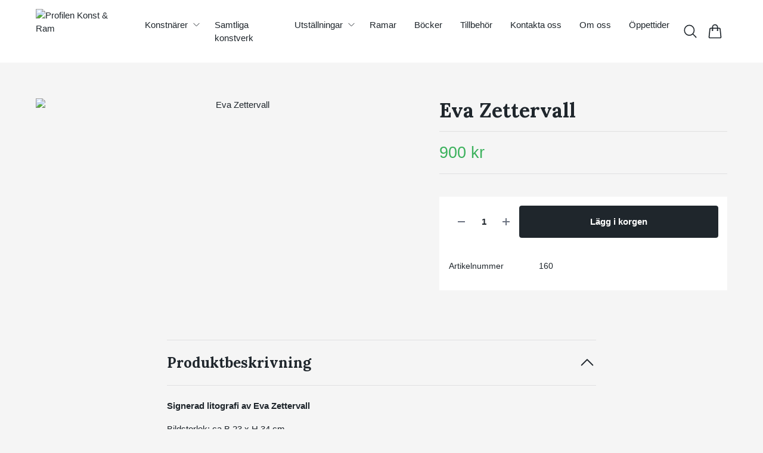

--- FILE ---
content_type: text/html; charset=utf-8
request_url: https://profilenkonst.se/20-konstnarer/zettervall-eva/66-eva-zettervall
body_size: 22807
content:
<!DOCTYPE html>
<html lang="sv">
<head><meta property="ix:host" content="cdn.quickbutik.com/images"><title>Eva Zettervall - Profilen Konst &amp; Ram</title>
<meta charset="utf-8">
<meta name="author" content="Quickbutik">
<meta name="description" content="Signerad litografi av Eva ZettervallBildstorlek: ca B 23 x H 34 cmPappersstorlek: ca B 32,5 x H 44,5 cmUpplaga: 290 ex">
<meta property="og:description" content="Signerad litografi av Eva ZettervallBildstorlek: ca B 23 x H 34 cmPappersstorlek: ca B 32,5 x H 44,5 cmUpplaga: 290 ex">
<meta property="og:title" content="Eva Zettervall - Profilen Konst &amp; Ram">
<meta property="og:url" content="https://profilenkonst.se/20-konstnarer/zettervall-eva/66-eva-zettervall">
<meta property="og:site_name" content="Profilen Konst &amp; Ram">
<meta property="og:type" content="website">
<meta property="og:image" content="https://cdn.quickbutik.com/images/7430J/products/5d08b84a704c3.jpeg?format=webp">
<meta property="twitter:card" content="summary">
<meta property="twitter:title" content="Profilen Konst &amp; Ram">
<meta property="twitter:description" content="Signerad litografi av Eva ZettervallBildstorlek: ca B 23 x H 34 cmPappersstorlek: ca B 32,5 x H 44,5 cmUpplaga: 290 ex">
<meta property="twitter:image" content="https://cdn.quickbutik.com/images/7430J/products/5d08b84a704c3.jpeg?format=webp">
<meta name="viewport" content="width=device-width, initial-scale=1, shrink-to-fit=no">
<link rel="canonical" href="https://profilenkonst.se/20-konstnarer/zettervall-eva/66-eva-zettervall">
<!-- Google Fonts --><link rel="preconnect" href="https://fonts.googleapis.com"><link rel="preconnect" href="https://fonts.gstatic.com" crossorigin><link rel="preload" href="https://fonts.googleapis.com/css?family=Lora:400,700&display=swap" as="style"><link href="https://fonts.googleapis.com/css?family=Lora:400,700&display=swap" rel="stylesheet" type="text/css" media="all"><!-- Preload images --><link rel="preload" as="image" href="https://cdn.quickbutik.com/images/7430J/templates/lejon/assets/logo.png?s=1260&auto=format&fit=clip&h=160&w=300">
<!-- Favicon --><link rel="icon" type="image/png" href="https://cdn.quickbutik.com/images/7430J/templates/lejon/assets/favicon.png?s=1260&auto=format">
<!-- Components --><script defer src="https://storage.quickbutik.com/templates/lejon/js/settings.js?1260"></script><script defer src="https://storage.quickbutik.com/templates/lejon/js/tailwind-styling.js?1260"></script><script src="https://storage.quickbutik.com/templates/lejon/js/appsOverrides.js?1260"></script><!-- Quickbutik -->
<script type="text/javascript">var qs_store_url = "https://profilenkonst.se";</script>
<script type="text/javascript">var qs_store_apps_data = {"location":"\/20-konstnarer\/zettervall-eva\/66-eva-zettervall","products":[],"product_id":"160","category_id":null,"category_name":"Zettervall, Eva","fetch":"fetch","order":null,"search":null,"recentPurchaseId":null,"product":{"title":"Eva Zettervall","price":"900 kr","price_raw":"900","before_price":"0 kr","hasVariants":false,"weight":"0","stock":false,"url":"\/20-konstnarer\/zettervall-eva\/66-eva-zettervall","preorder":false,"images":[{"url":"https:\/\/cdn.quickbutik.com\/images\/7430J\/products\/5d08b84a704c3.jpeg","position":"1","title":"5d08b84a704c3.jpeg","is_youtube_thumbnail":false}]}}; var qs_store_apps = [];</script>
<script defer type="text/javascript" src="/assets/qb_essentials_alpine.js?v=20251006"></script><!-- Libraries --><script defer type="text/javascript" src="/assets/imgix.min.js?v=290323"></script><script defer src="https://storage.quickbutik.com/templates/lejon/js/swiper-bundle.min.js?1260"></script><script defer src="https://storage.quickbutik.com/templates/lejon/js/photoswipe-lightbox.umd.min.js?1260"></script><script defer src="https://storage.quickbutik.com/templates/lejon/js/photoswipe.umd.min.js?1260"></script><!-- Default parameters for Imgix --><script>document.addEventListener("DOMContentLoaded", () => { imgix.config.defaultParams = { auto: 'format' } })</script><!-- Scripts in head --><!-- Stylesheet --><style>[x-cloak]{display: none !important;}img[ix-sizes="auto"]{display:block;width:100%;}img[src=""],img[src="#"],img:not([src]){visibility: hidden;}</style>
<link rel="preload" href="https://storage.quickbutik.com/templates/lejon/css/swiper-bundle.min.css?1260" as="style" onload="this.onload=null;this.rel='stylesheet'">
<noscript><link rel="stylesheet" href="https://storage.quickbutik.com/templates/lejon/css/swiper-bundle.min.css?1260"></noscript>
<link rel="preload" href="https://storage.quickbutik.com/templates/lejon/css/photoswipe.css?1260" as="style" onload="this.onload=null;this.rel='stylesheet'">
<noscript><link rel="stylesheet" href="https://storage.quickbutik.com/templates/lejon/css/photoswipe.css?1260"></noscript>
<link type="text/css" rel="stylesheet" href="https://storage.quickbutik.com/stores/7430J/templates/lejon/css/theme.css?1260">
<script type="text/javascript" defer>document.addEventListener('DOMContentLoaded', () => {
    document.body.setAttribute('data-qb-page', 'product');
});</script><script type="text/javascript" defer>(function () {
  window.apps = window.apps ?? {};

  window.registerApp = function (app) {
    console.debug('registerApp', app);
    window.apps[app.identifier] = app;
  };

  document.addEventListener('DOMContentLoaded', () => {
    const page = document.body.dataset?.qbPage;
    const bodyFormData = new FormData();

    bodyFormData.set('location', window.location.pathname);
    bodyFormData.set(
      'products',
      [...document.querySelectorAll('[data-qb-selector="product-item"]')].map(
        (product) => product.dataset.productId
      )
    );
    bodyFormData.set(
      'category_id',
      document.querySelector('[data-qb-category-id]')?.dataset?.qbCategoryId || ''
    );
    bodyFormData.set(
      'product_id',
      ['product'].includes(page) && document.querySelector('[data-product-id]')?.dataset?.productId || ''
    );

    bodyFormData.set('variants', JSON.stringify(typeof qs_options !== 'undefined' ? qs_options : []))
    bodyFormData.set('fetch', 'fetch');
    bodyFormData.set('order', '');
    bodyFormData.set('search', '');
    bodyFormData.set('recentPurchaseId', '');

    fetch(qs_store_url + '/apps/fetch', {
      method: 'post',
      body: bodyFormData,
    })
      .then((res) => res.json())
      .then((data) => {
        console.debug('Fetch apps success', data);

        if (typeof Alpine === 'undefined') {
          document.addEventListener('alpine:init', () => {
            initApps(data);
          })
        } else {
          initApps(data);
        }
      })
      .catch((error) => {
        console.debug('Fetch apps error', error);
      });
  });

  function initApps(appData) {
    const page = document.querySelector('[data-qb-page]')?.dataset?.qbPage;

    console.debug('initApps', appData, page, window.apps);

    if (page) {
      Object.keys(window.apps).forEach((appIdentifier) => {
        if (window.apps[appIdentifier].pages.includes(page)) {
          let appOverrides = window?.appsOverrides?.[appIdentifier];

          if (appOverrides) {
            window.apps[appIdentifier] = merge(
              window.apps[appIdentifier],
              appOverrides
            );
          }

          window.apps[appIdentifier].onMount({ appData, page });
        }
      });
    }
  }

  function isObject(obj) {
    return obj !== null && typeof obj === 'object';
  }

  function merge(target, source) {
    if (!isObject(target) || !isObject(source)) {
      throw new Error('Both target and source must be objects.');
    }

    for (const key in source) {
      if (source.hasOwnProperty(key)) {
        const targetValue = target[key];
        const sourceValue = source[key];

        if (isObject(sourceValue) && isObject(targetValue)) {
          target[key] = merge(targetValue, sourceValue);
        } else {
          target[key] = sourceValue;
        }
      }
    }

    return target;
  }
})();
</script><link rel="stylesheet" href="https://storage.quickbutik.com/stores/7430J/templates/lejon/css/tailwind.css?1260" /></head>
<body class="antialiased bg-body text-body font-body">
  <header
  data-qb-area="header" data-qb-element=""
  id="main-nav"
  x-data="{navMenuOpen: false}"
  @keydown.escape="navMenuOpen = false; $store.cart.hideCart(); $store.settings.hideSettings();"
  class="sticky top-0 z-50 bg-header shadow-default">
  
  <nav class="text-navbar">
    <div class="container py-2 sm:py-4 mx-auto">
      <div class="flex items-center justify-between relative min-h-20 md:h-20">

        <!-- Logo (left-aligned) -->
        <div class="flex grow items-center justify-start">
          <a data-qb-element="use_logo" href="https://profilenkonst.se" class="content-center transition-all duration-200">
            <img src="https://cdn.quickbutik.com/images/7430J/templates/lejon/assets/logo.png?s=1260&auto=format&fit=clip&h=160&w=400&dpr=2" alt="Profilen Konst &amp; Ram" class="transition-all duration-200 h-20 md:h-20 object-contain object-left pr-4 w-full md:max-w-[400px]">
          </a>
        </div>

        <!-- Logo (centered, absolute positioning) -->

        <!-- Smaller menu -->
        <div data-qb-element="desktop_nav_large" class="hidden lg:flex grow shrink items-center justify-end">
          <div class="overflow-y-auto">
            
          
            
            <ul
              x-data="{ navbarLevelsDepth: 2 }"
              class=" flex-wrap justify-end  grid grid-flow-col justify-stretch">
          
          
          
                  <li x-data="dropdown" @mouseover="open = navbarLevelsDepth >= 1 && true" @mouseleave="open = false" class="mx-2 group">
                    <div class="relative flex flex-auto justify-center items-center">
                      <a href="/20-konstnarer" id="menu-item-168"
                        class="flex justify-center py-2 px-2 transition ease-in-out hover-opacity ">
                        <span>Konstnärer</span>
                      </a>
                      <svg x-show="navbarLevelsDepth >= 1"  xmlns="http://www.w3.org/2000/svg" fill="none" viewBox="0 0 24 24"
                          stroke-width="1.5" stroke="currentColor"
                          class="w-4 h-4 cursor-pointer transform rotate-90 " :class="{'rotate-0' : open}">
                          <path stroke-linecap="round" stroke-linejoin="round" d="M8.25 4.5l7.5 7.5-7.5 7.5"></path>
                      </svg>
                    </div>
          
                    <!-- First drop down -->
                    <ul x-cloak
                      x-show="open"
                      "
                      x-transition:enter='transition ease-out transform'
                      x-transition:enter-start='opacity-0 -translate-y-4'
                      x-transition:enter-end='opacity-100 translate-y-0'
                      x-transition:leave='transition ease-in transform'
                      x-transition:leave-start='opacity-100 translate-y-0'
                      x-transition:leave-end='opacity-0 -translate-y-4'
                      class="absolute z-50 w-full max-w-xs px-6 py-2 bg-body text-body shadow-default rounded-none" aria-labelledby="menu-item-168">
          
          
                          <li><a href="/20-konstnarer/adalbert-von-rosen-bert" class="block py-3 transition ease-in-out hover-opacity ">Adalbert von Rosen, Bert</a></li>
          
          
          
                          <li><a href="/20-konstnarer/bo-ake-adamsson" class="block py-3 transition ease-in-out hover-opacity ">Adamsson, Bo Åke</a></li>
          
          
          
                          <li><a href="/20-konstnarer/carolina-af-ugglas" class="block py-3 transition ease-in-out hover-opacity ">Af Ugglas, Caroline</a></li>
          
          
          
                          <li><a href="/20-konstnarer/ahlinder-erik" class="block py-3 transition ease-in-out hover-opacity ">Ahlinder, Erik</a></li>
          
          
          
                          <li><a href="/20-konstnarer/ajkunic-smail" class="block py-3 transition ease-in-out hover-opacity ">Ajkunic, Smail</a></li>
          
          
          
                          <li><a href="/20-konstnarer/allgulander-joakim" class="block py-3 transition ease-in-out hover-opacity ">Allgulander, Joakim</a></li>
          
          
          
                          <li><a href="/20-konstnarer/marten-andersson" class="block py-3 transition ease-in-out hover-opacity ">Andersson, Mårten</a></li>
          
          
          
                          <li><a href="/20-konstnarer/bengt-anefall" class="block py-3 transition ease-in-out hover-opacity ">Anefall, Bengt</a></li>
          
          
          
                          <li><a href="/20-konstnarer/carl-anton" class="block py-3 transition ease-in-out hover-opacity ">Anton, Carl</a></li>
          
          
          
                          <li><a href="/20-konstnarer/alm-nick" class="block py-3 transition ease-in-out hover-opacity ">Alm, Nick</a></li>
          
          
          
                          <li><a href="/20-konstnarer/lennart-aschenbrenner" class="block py-3 transition ease-in-out hover-opacity ">Aschenbrenner, Lennart</a></li>
          
          
          
                          <li><a href="/20-konstnarer/bjorn-aurebekk" class="block py-3 transition ease-in-out hover-opacity ">Aurebekk, Björn</a></li>
          
          
          
                          <li><a href="/20-konstnarer/baranyai-andras" class="block py-3 transition ease-in-out hover-opacity ">Baranyai, András</a></li>
          
          
          
                          <li><a href="/20-konstnarer/josep-baques" class="block py-3 transition ease-in-out hover-opacity ">Baques, Josep</a></li>
          
          
          
                          <li><a href="/20-konstnarer/hans-belin" class="block py-3 transition ease-in-out hover-opacity ">Belin, Hans</a></li>
          
          
          
                          <li><a href="/20-konstnarer/marion-belin" class="block py-3 transition ease-in-out hover-opacity ">Belin, Marion</a></li>
          
          
          
                          <li><a href="/20-konstnarer/belsky-eduard" class="block py-3 transition ease-in-out hover-opacity ">Belsky, Eduard</a></li>
          
          
          
                          <li><a href="/20-konstnarer/berck-vitz-alain" class="block py-3 transition ease-in-out hover-opacity ">Berck-Vitz, Alain</a></li>
          
          
          
                          <li><a href="/20-konstnarer/berggren-roxy" class="block py-3 transition ease-in-out hover-opacity ">Berggren, Roxy</a></li>
          
          
          
                          <li><a href="/20-konstnarer/bjorklundh-magnus" class="block py-3 transition ease-in-out hover-opacity ">Björklundh, Magnus</a></li>
          
          
          
                          <li><a href="/20-konstnarer/lisbeth-boholm" class="block py-3 transition ease-in-out hover-opacity ">Boholm, Lisbeth</a></li>
          
          
          
                          <li><a href="/20-konstnarer/bostrom-eva" class="block py-3 transition ease-in-out hover-opacity ">Boström, Eva</a></li>
          
          
          
                          <li><a href="/20-konstnarer/breig-ann-caroline" class="block py-3 transition ease-in-out hover-opacity ">Breig, Ann Caroline</a></li>
          
          
          
                          <li><a href="/20-konstnarer/briels-clemens" class="block py-3 transition ease-in-out hover-opacity ">Briels, Clemens</a></li>
          
          
          
                          <li><a href="/20-konstnarer/coignard-james" class="block py-3 transition ease-in-out hover-opacity ">Coignard, James</a></li>
          
          
          
                          <li><a href="/20-konstnarer/cyren-gunnar" class="block py-3 transition ease-in-out hover-opacity ">Cyrén, Gunnar</a></li>
          
          
          
                          <li><a href="/20-konstnarer/edsberg-soren" class="block py-3 transition ease-in-out hover-opacity ">Edsberg, Sören</a></li>
          
          
          
                          <li><a href="/20-konstnarer/marcus-eek" class="block py-3 transition ease-in-out hover-opacity ">Eek, Marcus</a></li>
          
          
          
                          <li><a href="/20-konstnarer/bengt-eklund" class="block py-3 transition ease-in-out hover-opacity ">Eklund, Bengt</a></li>
          
          
          
                          <li><a href="/20-konstnarer/ericsson-leif" class="block py-3 transition ease-in-out hover-opacity ">Ericsson, Leif</a></li>
          
          
          
                          <li><a href="/20-konstnarer/jesper-eriksson" class="block py-3 transition ease-in-out hover-opacity ">Eriksson, Jesper</a></li>
          
          
          
                          <li><a href="/20-konstnarer/fahlberg-anette" class="block py-3 transition ease-in-out hover-opacity ">Fahlberg, Anette</a></li>
          
          
          
                          <li><a href="/20-konstnarer/falksten-marie" class="block py-3 transition ease-in-out hover-opacity ">Falksten, Marie</a></li>
          
          
          
                          <li><a href="/20-konstnarer/jonas-freden" class="block py-3 transition ease-in-out hover-opacity ">Fredén, Jonas</a></li>
          
          
          
                          <li><a href="/20-konstnarer/frie-peter" class="block py-3 transition ease-in-out hover-opacity ">Frie, Peter</a></li>
          
          
          
                          <li><a href="/20-konstnarer/gaveauclaude" class="block py-3 transition ease-in-out hover-opacity ">Gaveau,Claude</a></li>
          
          
          
                          <li><a href="/20-konstnarer/genlid-helen" class="block py-3 transition ease-in-out hover-opacity ">Genlid, Helén</a></li>
          
          
          
                          <li><a href="/20-konstnarer/glemme-dagmar" class="block py-3 transition ease-in-out hover-opacity ">Glemme, Dagmar</a></li>
          
          
          
                          <li><a href="/20-konstnarer/peter-grondahl" class="block py-3 transition ease-in-out hover-opacity ">Gröndahl, Peter</a></li>
          
          
          
                          <li><a href="/20-konstnarer/hardaga-tarik" class="block py-3 transition ease-in-out hover-opacity ">Hardaga, Tarik</a></li>
          
          
          
                          <li><a href="/20-konstnarer/hans-hermansson" class="block py-3 transition ease-in-out hover-opacity ">Hermansson, Hans</a></li>
          
          
          
                          <li><a href="/20-konstnarer/sonja-hesslow" class="block py-3 transition ease-in-out hover-opacity ">Hesslow, Sonja</a></li>
          
          
          
                          <li><a href="/20-konstnarer/hillfon-curt" class="block py-3 transition ease-in-out hover-opacity ">Hillfon, Curt</a></li>
          
          
          
                          <li><a href="/20-konstnarer/hindsjo-carolina" class="block py-3 transition ease-in-out hover-opacity ">Hindsjö, Carolina</a></li>
          
          
          
                          <li><a href="/20-konstnarer/anders-hultman" class="block py-3 transition ease-in-out hover-opacity ">Hultman, Anders</a></li>
          
          
          
                          <li><a href="/20-konstnarer/hydman-vallien-ulrica" class="block py-3 transition ease-in-out hover-opacity ">Hydman-Vallien, Ulrica</a></li>
          
          
          
                          <li><a href="/20-konstnarer/mats-hadell" class="block py-3 transition ease-in-out hover-opacity ">Hådell, Mats</a></li>
          
          
          
                          <li><a href="/20-konstnarer/hafstrom-jan" class="block py-3 transition ease-in-out hover-opacity ">Håfström, Jan</a></li>
          
          
          
                          <li><a href="/20-konstnarer/hoglund-karl" class="block py-3 transition ease-in-out hover-opacity ">Höglund, Karl</a></li>
          
          
          
                          <li><a href="/20-konstnarer/igelstrom-staffan" class="block py-3 transition ease-in-out hover-opacity ">Igelström, Staffan</a></li>
          
          
          
                          <li><a href="/20-konstnarer/jarz-irene" class="block py-3 transition ease-in-out hover-opacity ">Jarz, Irene</a></li>
          
          
          
                          <li><a href="/20-konstnarer/jansson-elisabeth" class="block py-3 transition ease-in-out hover-opacity ">Jansson, Elisabeth</a></li>
          
          
          
                          <li><a href="/20-konstnarer/hjordis-j-becker" class="block py-3 transition ease-in-out hover-opacity ">J. Becker, Hjördis</a></li>
          
          
          
                          <li><a href="/20-konstnarer/nils-erik-johansson" class="block py-3 transition ease-in-out hover-opacity ">Johansson, Nils E</a></li>
          
          
          
                          <li><a href="/20-konstnarer/johansson-richard" class="block py-3 transition ease-in-out hover-opacity ">Johansson, Richard</a></li>
          
          
          
                          <li><a href="/20-konstnarer/johansson-stenberg-anna" class="block py-3 transition ease-in-out hover-opacity ">Johansson-Stenberg, Anna</a></li>
          
          
          
                          <li><a href="/20-konstnarer/kandler-mimmi" class="block py-3 transition ease-in-out hover-opacity ">Kandler, Mimmi</a></li>
          
          
          
                          <li><a href="/20-konstnarer/igge-karlsson" class="block py-3 transition ease-in-out hover-opacity ">Karlsson, Igge</a></li>
          
          
          
                          <li><a href="/20-konstnarer/kihlman-mikael" class="block py-3 transition ease-in-out hover-opacity ">Kihlman, Mikael</a></li>
          
          
          
                          <li><a href="/20-konstnarer/ingalena-klenell" class="block py-3 transition ease-in-out hover-opacity ">Klenell, Ingalena</a></li>
          
          
          
                          <li><a href="/20-konstnarer/koivikko-pentti" class="block py-3 transition ease-in-out hover-opacity ">Koivikko, Pentti</a></li>
          
          
          
                          <li><a href="/20-konstnarer/kotliarova-tatiana" class="block py-3 transition ease-in-out hover-opacity ">Kotliarova, Tatiana</a></li>
          
          
          
                          <li><a href="/20-konstnarer/kraft-brandy" class="block py-3 transition ease-in-out hover-opacity ">Kraft, Brandy</a></li>
          
          
          
                          <li><a href="/20-konstnarer/krestesen-bjorn" class="block py-3 transition ease-in-out hover-opacity ">Krestesen, Björn</a></li>
          
          
          
                          <li><a href="/20-konstnarer/lang-marika" class="block py-3 transition ease-in-out hover-opacity ">Lang, Marika</a></li>
          
          
          
                          <li><a href="/20-konstnarer/bodil-lennartsson" class="block py-3 transition ease-in-out hover-opacity ">Lennartsson, Bodil</a></li>
          
          
          
                          <li><a href="/20-konstnarer/matilda-levonen" class="block py-3 transition ease-in-out hover-opacity ">Levonen, Matilda</a></li>
          
          
          
                          <li><a href="/20-konstnarer/leif-liljeblad" class="block py-3 transition ease-in-out hover-opacity ">Liljeblad, Leif</a></li>
          
          
          
                          <li><a href="/20-konstnarer/par-lindblad" class="block py-3 transition ease-in-out hover-opacity ">Lindblad, Pär</a></li>
          
          
          
                          <li><a href="/20-konstnarer/lena-linderholm" class="block py-3 transition ease-in-out hover-opacity ">Linderholm, Lena</a></li>
          
          
          
                          <li><a href="/20-konstnarer/sven-lindgardsz" class="block py-3 transition ease-in-out hover-opacity ">Lingardsz, Sven</a></li>
          
          
          
                          <li><a href="/20-konstnarer/jonas-lund" class="block py-3 transition ease-in-out hover-opacity ">Lund, Jonas</a></li>
          
          
          
                          <li><a href="/20-konstnarer/bo-e-lundqvist" class="block py-3 transition ease-in-out hover-opacity ">Lundqvist, Bo E</a></li>
          
          
          
                          <li><a href="/20-konstnarer/lonna-kjell" class="block py-3 transition ease-in-out hover-opacity ">Lönnå, Kjell</a></li>
          
          
          
                          <li><a href="/20-konstnarer/makander-ann" class="block py-3 transition ease-in-out hover-opacity ">Makander, Ann</a></li>
          
          
          
                          <li><a href="/20-konstnarer/metto-roger" class="block py-3 transition ease-in-out hover-opacity ">Metto, Roger</a></li>
          
          
          
                          <li><a href="/20-konstnarer/anders-moseholm" class="block py-3 transition ease-in-out hover-opacity ">Moseholm, Anders</a></li>
          
          
          
                          <li><a href="/20-konstnarer/mansson-gosta" class="block py-3 transition ease-in-out hover-opacity ">Månsson, Gösta</a></li>
          
          
          
                          <li><a href="/20-konstnarer/karl-martens" class="block py-3 transition ease-in-out hover-opacity ">Mårtens, Karl</a></li>
          
          
          
                          <li><a href="/20-konstnarer/naliwajko-jan" class="block py-3 transition ease-in-out hover-opacity ">Naliwajko, Jan</a></li>
          
          
          
                          <li><a href="/20-konstnarer/berit-norrbelius-lindberg" class="block py-3 transition ease-in-out hover-opacity ">Norrbelius Lindberg, Berit</a></li>
          
          
          
                          <li><a href="/20-konstnarer/nyberg-joran" class="block py-3 transition ease-in-out hover-opacity ">Nyberg, Jöran</a></li>
          
          
          
                          <li><a href="/20-konstnarer/olson-bill" class="block py-3 transition ease-in-out hover-opacity ">Olson, Bill</a></li>
          
          
          
                          <li><a href="/20-konstnarer/olsson-kenth" class="block py-3 transition ease-in-out hover-opacity ">Olsson, Kenth</a></li>
          
          
          
                          <li><a href="/20-konstnarer/anders-palmer" class="block py-3 transition ease-in-out hover-opacity ">Palmér, Anders</a></li>
          
          
          
                          <li><a href="/20-konstnarer/sirje-papp" class="block py-3 transition ease-in-out hover-opacity ">Papp, Sirje</a></li>
          
          
          
                          <li><a href="/20-konstnarer/pehrson-karl-axel" class="block py-3 transition ease-in-out hover-opacity ">Pehrson, Karl Axel</a></li>
          
          
          
                          <li><a href="/20-konstnarer/parni-ilkka" class="block py-3 transition ease-in-out hover-opacity ">Pärni, Ilkka</a></li>
          
          
          
                          <li><a href="/20-konstnarer/qvarsebo-michael" class="block py-3 transition ease-in-out hover-opacity ">Qvarsebo, Michael</a></li>
          
          
          
                          <li><a href="/20-konstnarer/rantanen-ulla" class="block py-3 transition ease-in-out hover-opacity ">Rantanen, Ulla</a></li>
          
          
          
                          <li><a href="/20-konstnarer/rogberg-annamaria" class="block py-3 transition ease-in-out hover-opacity ">Rogberg, AnnaMaria</a></li>
          
          
          
                          <li><a href="/20-konstnarer/gustav-rudberg" class="block py-3 transition ease-in-out hover-opacity ">Rudberg, Gustav</a></li>
          
          
          
                          <li><a href="/20-konstnarer/rydstern-mats" class="block py-3 transition ease-in-out hover-opacity ">Rydstern, Mats</a></li>
          
          
          
                          <li><a href="/20-konstnarer/samor-lennart" class="block py-3 transition ease-in-out hover-opacity ">Samor, Lennart</a></li>
          
          
          
                          <li><a href="/20-konstnarer/lennart-sand" class="block py-3 transition ease-in-out hover-opacity ">Sand, Lennart</a></li>
          
          
          
                          <li><a href="/20-konstnarer/saving-edgar-mathias" class="block py-3 transition ease-in-out hover-opacity ">Saving, Edgar Mathias</a></li>
          
          
          
                          <li><a href="/20-konstnarer/olga-semenova" class="block py-3 transition ease-in-out hover-opacity ">Semenova, Olga</a></li>
          
          
          
                          <li><a href="/20-konstnarer/sjolin-lisbeth" class="block py-3 transition ease-in-out hover-opacity ">Sjölin, Lisbeth</a></li>
          
          
          
                          <li><a href="/20-konstnarer/sjoqvist-alexander" class="block py-3 transition ease-in-out hover-opacity ">Sjöqvist, Alexander</a></li>
          
          
          
                          <li><a href="/20-konstnarer/alain-soucasse" class="block py-3 transition ease-in-out hover-opacity ">Soucasse, Alain</a></li>
          
          
          
                          <li><a href="/20-konstnarer/stenman-annacarin" class="block py-3 transition ease-in-out hover-opacity ">Stenman, Annacarin</a></li>
          
          
          
                          <li><a href="/20-konstnarer/jan-stenmark" class="block py-3 transition ease-in-out hover-opacity ">Stenmark, Jan</a></li>
          
          
          
                          <li><a href="/20-konstnarer/ardy-struwer" class="block py-3 transition ease-in-out hover-opacity ">Strüwer, Ardy</a></li>
          
          
          
                          <li><a href="/20-konstnarer/kjell-sundberg" class="block py-3 transition ease-in-out hover-opacity ">Sundberg, Kjell</a></li>
          
          
          
                          <li><a href="/20-konstnarer/sunol-alvar" class="block py-3 transition ease-in-out hover-opacity ">Sunol, Alvar</a></li>
          
          
          
                          <li><a href="/20-konstnarer/soderberg-mona" class="block py-3 transition ease-in-out hover-opacity ">Söderberg, Mona</a></li>
          
          
          
                          <li><a href="/20-konstnarer/soderstrom-saida" class="block py-3 transition ease-in-out hover-opacity ">Söderström, Saida</a></li>
          
          
          
                          <li><a href="/20-konstnarer/taipaleenmaki-jussi" class="block py-3 transition ease-in-out hover-opacity ">Taipaleenmäki, Jussi</a></li>
          
          
          
                          <li><a href="/20-konstnarer/wen-tang" class="block py-3 transition ease-in-out hover-opacity ">Tang, Wen</a></li>
          
          
          
                          <li><a href="/20-konstnarer/taube-astri-bergman" class="block py-3 transition ease-in-out hover-opacity ">Taube, Astri Bergman</a></li>
          
          
          
                          <li><a href="/20-konstnarer/thoen-petter" class="block py-3 transition ease-in-out hover-opacity ">Thoen, Petter</a></li>
          
          
          
                          <li><a href="/20-konstnarer/thomasson-anders" class="block py-3 transition ease-in-out hover-opacity ">Thomasson, Anders</a></li>
          
          
          
                          <li><a href="/20-konstnarer/johan-thunberg" class="block py-3 transition ease-in-out hover-opacity ">Thunberg, Johan</a></li>
          
          
          
                          <li><a href="/20-konstnarer/tjorneryd-hans" class="block py-3 transition ease-in-out hover-opacity ">Tjörneryd, Hans</a></li>
          
          
          
                          <li><a href="/20-konstnarer/laggar-jan-tigerstrand" class="block py-3 transition ease-in-out hover-opacity ">Tigerstrand, Laggar Jan</a></li>
          
          
          
                          <li><a href="/20-konstnarer/tollin-marten" class="block py-3 transition ease-in-out hover-opacity ">Tollin, Mårten</a></li>
          
          
          
                          <li><a href="/20-konstnarer/lars-tunebo" class="block py-3 transition ease-in-out hover-opacity ">Tunebo, Lars</a></li>
          
          
          
                          <li><a href="/20-konstnarer/esa-toivonen" class="block py-3 transition ease-in-out hover-opacity ">Toivonen, Esa</a></li>
          
          
          
                          <li><a href="/20-konstnarer/roberto-torregiani" class="block py-3 transition ease-in-out hover-opacity ">Torregiani, Roberto</a></li>
          
          
          
                          <li><a href="/20-konstnarer/rune-tornemo" class="block py-3 transition ease-in-out hover-opacity ">Törnemo, Rune</a></li>
          
          
          
                          <li><a href="/20-konstnarer/uhlmann-else" class="block py-3 transition ease-in-out hover-opacity ">Uhlmann, Else</a></li>
          
          
          
                          <li><a href="/20-konstnarer/henry-unger" class="block py-3 transition ease-in-out hover-opacity ">Unger, Henry</a></li>
          
          
          
                          <li><a href="/20-konstnarer/manuela-vintilescu-maria" class="block py-3 transition ease-in-out hover-opacity ">Manuela Vintilescu, Maria</a></li>
          
          
          
                          <li><a href="/20-konstnarer/vallien-bertil" class="block py-3 transition ease-in-out hover-opacity ">Vallien, Bertil</a></li>
          
          
          
                          <li><a href="/20-konstnarer/gunnar-von-gegerfelt" class="block py-3 transition ease-in-out hover-opacity ">Von Gegerfelt, Gunnar</a></li>
          
          
          
                          <li><a href="/20-konstnarer/jutta-votteler" class="block py-3 transition ease-in-out hover-opacity ">Votteler, Jutta</a></li>
          
          
          
                          <li><a href="/20-konstnarer/kent-wahlbeck" class="block py-3 transition ease-in-out hover-opacity ">Wahlbeck, Kent</a></li>
          
          
          
                          <li><a href="/20-konstnarer/weerakkody-malsha" class="block py-3 transition ease-in-out hover-opacity ">Weerakkody, Malsha</a></li>
          
          
          
                          <li><a href="/20-konstnarer/bernt-wernstrom" class="block py-3 transition ease-in-out hover-opacity ">Wennström, Berndt</a></li>
          
          
          
                          <li><a href="/20-konstnarer/birthe-wesselhoft" class="block py-3 transition ease-in-out hover-opacity ">Wesselhöft, Birthe</a></li>
          
          
          
                          <li><a href="/20-konstnarer/wesstrom-pernilla" class="block py-3 transition ease-in-out hover-opacity ">Wesström, Pernilla</a></li>
          
          
          
                          <li><a href="/20-konstnarer/angelica-wiik" class="block py-3 transition ease-in-out hover-opacity ">Wiik, Angelica</a></li>
          
          
          
                          <li><a href="/20-konstnarer/wikstrom-malin" class="block py-3 transition ease-in-out hover-opacity ">Wikström, Malin</a></li>
          
          
          
                          <li><a href="/20-konstnarer/asa-wangelin" class="block py-3 transition ease-in-out hover-opacity ">Wängelin, Åsa</a></li>
          
          
          
                          <li><a href="/20-konstnarer/zausnig-daniel" class="block py-3 transition ease-in-out hover-opacity ">Zausnig, Daniel</a></li>
          
          
          
                          <li><a href="/20-konstnarer/zettervall-eva" class="block py-3 transition ease-in-out hover-opacity ">Zettervall, Eva</a></li>
          
          
          
                          <li><a href="/20-konstnarer/zoladz-stanislaw" class="block py-3 transition ease-in-out hover-opacity ">Zoladz, Stanislaw</a></li>
          
          
          
                          <li><a href="/20-konstnarer/aberg-harri" class="block py-3 transition ease-in-out hover-opacity ">Åberg, Harri</a></li>
          
          
          
                          <li><a href="/20-konstnarer/akerman-mats" class="block py-3 transition ease-in-out hover-opacity ">Åkerman, Mats</a></li>
          
          
          
                          <li><a href="/20-konstnarer/amalia-arfelt" class="block py-3 transition ease-in-out hover-opacity ">Årfelt, Amalia</a></li>
          
          
          
                          <li><a href="/20-konstnarer/olander-rickard" class="block py-3 transition ease-in-out hover-opacity ">Ölander, Rickard</a></li>
          
          
          
                          <li><a href="/20-konstnarer/malin-ostlund" class="block py-3 transition ease-in-out hover-opacity ">Östlund, Malin</a></li>
          
                    </ul>
                  </li>
          
          
                  <li class="mx-2">
                    <a href="/samtliga-konstverk" class="flex flex-auto justify-center py-2 px-2 transition ease-in-out hover-opacity "
                      title="Samtliga konstverk">
                      <span>Samtliga konstverk</span>
                    </a>
                  </li>
          
          
          
          
                  <li x-data="dropdown" @mouseover="open = navbarLevelsDepth >= 1 && true" @mouseleave="open = false" class="mx-2 group">
                    <div class="relative flex flex-auto justify-center items-center">
                      <a href="/sidor/utstallningar" id="menu-item-125"
                        class="flex justify-center py-2 px-2 transition ease-in-out hover-opacity ">
                        <span>Utställningar</span>
                      </a>
                      <svg x-show="navbarLevelsDepth >= 1"  xmlns="http://www.w3.org/2000/svg" fill="none" viewBox="0 0 24 24"
                          stroke-width="1.5" stroke="currentColor"
                          class="w-4 h-4 cursor-pointer transform rotate-90 " :class="{'rotate-0' : open}">
                          <path stroke-linecap="round" stroke-linejoin="round" d="M8.25 4.5l7.5 7.5-7.5 7.5"></path>
                      </svg>
                    </div>
          
                    <!-- First drop down -->
                    <ul x-cloak
                      x-show="open"
                      "
                      x-transition:enter='transition ease-out transform'
                      x-transition:enter-start='opacity-0 -translate-y-4'
                      x-transition:enter-end='opacity-100 translate-y-0'
                      x-transition:leave='transition ease-in transform'
                      x-transition:leave-start='opacity-100 translate-y-0'
                      x-transition:leave-end='opacity-0 -translate-y-4'
                      class="absolute z-50 w-full max-w-xs px-6 py-2 bg-body text-body shadow-default rounded-none" aria-labelledby="menu-item-125">
          
          
                          <li><a href="/sidor/pagaende-utstallning" class="block py-3 transition ease-in-out hover-opacity ">Pågående utställning</a></li>
          
          
          
                          <li><a href="/sidor/kommande-utstallningar" class="block py-3 transition ease-in-out hover-opacity ">Kommande utställningar</a></li>
          
          
          
                          <li><a href="/sidor/tidigare-utstallningar" class="block py-3 transition ease-in-out hover-opacity ">Tidigare utställningar</a></li>
          
                    </ul>
                  </li>
          
          
                  <li class="mx-2">
                    <a href="/ramar" class="flex flex-auto justify-center py-2 px-2 transition ease-in-out hover-opacity "
                      title="Ramar">
                      <span>Ramar</span>
                    </a>
                  </li>
          
          
          
                  <li class="mx-2">
                    <a href="/bocker" class="flex flex-auto justify-center py-2 px-2 transition ease-in-out hover-opacity "
                      title="Böcker">
                      <span>Böcker</span>
                    </a>
                  </li>
          
          
          
                  <li class="mx-2">
                    <a href="/tillbehor" class="flex flex-auto justify-center py-2 px-2 transition ease-in-out hover-opacity "
                      title="Tillbehör">
                      <span>Tillbehör</span>
                    </a>
                  </li>
          
          
          
                  <li class="mx-2">
                    <a href="/contact" class="flex flex-auto justify-center py-2 px-2 transition ease-in-out hover-opacity "
                      title="Kontakta oss">
                      <span>Kontakta oss</span>
                    </a>
                  </li>
          
          
          
                  <li class="mx-2">
                    <a href="/sidor/om-oss" class="flex flex-auto justify-center py-2 px-2 transition ease-in-out hover-opacity "
                      title="Om oss">
                      <span>Om oss</span>
                    </a>
                  </li>
          
          
          
                  <li class="mx-2">
                    <a href="/sidor/oppettider" class="flex flex-auto justify-center py-2 px-2 transition ease-in-out hover-opacity "
                      title="Öppettider">
                      <span>Öppettider</span>
                    </a>
                  </li>
          
          
            
            </ul>
          </div>
        </div>

        <div class="flex flex-none items-center justify-end">
          
          <!-- Search -->
          <button data-qb-element="show_search" @click="$store.search.showSearch(); $nextTick(() => document.getElementById('searchInput').focus());"
            aria-label="Sök" class="px-2 hover:text-primary transition duration-200 focus:outline-none">
            <svg xmlns="http://www.w3.org/2000/svg" fill="none" viewBox="0 0 24 24" stroke-width="1.5" stroke="currentColor" class="w-5 h-5 sm:w-7 sm:h-7">
              <path stroke-linecap="round" stroke-linejoin="round" d="M21 21l-5.197-5.197m0 0A7.5 7.5 0 105.196 5.196a7.5 7.5 0 0010.607 10.607z" />
            </svg>
          </button>

          <!-- Login -->

          <!-- Wishlist -->

          <!-- Settings -->
          
          <button @click="$store.settings.showSettings()" aria-label="Inställningar"
            class="hidden lg:block px-2 hover:text-primary transition duration-200 focus:outline-none"
            style="display:none">
            <svg xmlns="http://www.w3.org/2000/svg" fill="none" viewBox="0 0 24 24" stroke-width="1.5" stroke="currentColor" class="w-5 h-5 sm:w-7 sm:h-7">
              <path stroke-linecap="round" stroke-linejoin="round" d="M9.594 3.94c.09-.542.56-.94 1.11-.94h2.593c.55 0 1.02.398 1.11.94l.213 1.281c.063.374.313.686.645.87.074.04.147.083.22.127.324.196.72.257 1.075.124l1.217-.456a1.125 1.125 0 011.37.49l1.296 2.247a1.125 1.125 0 01-.26 1.431l-1.003.827c-.293.24-.438.613-.431.992a6.759 6.759 0 010 .255c-.007.378.138.75.43.99l1.005.828c.424.35.534.954.26 1.43l-1.298 2.247a1.125 1.125 0 01-1.369.491l-1.217-.456c-.355-.133-.75-.072-1.076.124a6.57 6.57 0 01-.22.128c-.331.183-.581.495-.644.869l-.213 1.28c-.09.543-.56.941-1.11.941h-2.594c-.55 0-1.02-.398-1.11-.94l-.213-1.281c-.062-.374-.312-.686-.644-.87a6.52 6.52 0 01-.22-.127c-.325-.196-.72-.257-1.076-.124l-1.217.456a1.125 1.125 0 01-1.369-.49l-1.297-2.247a1.125 1.125 0 01.26-1.431l1.004-.827c.292-.24.437-.613.43-.992a6.932 6.932 0 010-.255c.007-.378-.138-.75-.43-.99l-1.004-.828a1.125 1.125 0 01-.26-1.43l1.297-2.247a1.125 1.125 0 011.37-.491l1.216.456c.356.133.751.072 1.076-.124.072-.044.146-.087.22-.128.332-.183.582-.495.644-.869l.214-1.281z" />
              <path stroke-linecap="round" stroke-linejoin="round" d="M15 12a3 3 0 11-6 0 3 3 0 016 0z" />
            </svg>
          </button>

          <!-- Cart -->
          <button @click="$store.cart.toggleCart()" aria-label="Varukorg"
            class="relative px-2 hover:text-primary transition duration-200 focus:outline-none">
            <svg xmlns="http://www.w3.org/2000/svg" fill="none" viewBox="0 0 24 24" stroke-width="1.5" stroke="currentColor" class="w-5 h-5 sm:w-7 sm:h-7">
              <path stroke-linecap="round" stroke-linejoin="round" d="M15.75 10.5V6a3.75 3.75 0 10-7.5 0v4.5m11.356-1.993l1.263 12c.07.665-.45 1.243-1.119 1.243H4.25a1.125 1.125 0 01-1.12-1.243l1.264-12A1.125 1.125 0 015.513 7.5h12.974c.576 0 1.059.435 1.119 1.007zM8.625 10.5a.375.375 0 11-.75 0 .375.375 0 01.75 0zm7.5 0a.375.375 0 11-.75 0 .375.375 0 01.75 0z"></path>
            </svg>

            <!-- Cart bubble -->
            <template x-if="$store.cart.totalQuantity > 0">
              <span x-text="$store.cart.totalQuantity" class="cart-bubble absolute flex items-center justify-center -top-2.5 lg:-top-1.5 -right-0.5 h-6 w-6 border-2 border-header bg-primary text-white font-bold text-xs rounded-full"></span>
            </template>

          </button>

          <!-- Mobile menu button -->
          <div class="flex justify-items-start -mr-2 lg:hidden">
            <button @click="navMenuOpen = !navMenuOpen" aria-label="Menu"
              class="navbar-burger py-3 px-2 sm:px-4 hover-opacity transition duration-200 focus:outline-none">
              <svg viewBox="0 0 24 24" fill="none" xmlns="http://www.w3.org/2000/svg" class="w-5 h-5 sm:w-7 sm:h-7">
                <path fill-rule="evenodd" clip-rule="evenodd" d="M3.5 7C3.22386 7 3 6.77614 3 6.5C3 6.22386 3.22386 6 3.5 6H20.5C20.7761 6 21 6.22386 21 6.5C21 6.77614 20.7761 7 20.5 7H3.5ZM3.5 12C3.22386 12 3 11.7761 3 11.5C3 11.2239 3.22386 11 3.5 11H20.5C20.7761 11 21 11.2239 21 11.5C21 11.7761 20.7761 12 20.5 12H3.5ZM3 16.5C3 16.7761 3.22386 17 3.5 17H20.5C20.7761 17 21 16.7761 21 16.5C21 16.2239 20.7761 16 20.5 16H3.5C3.22386 16 3 16.2239 3 16.5Z" fill="currentColor"></path>
              </svg>
            </button>
          </div>

        </div>

      </div>
    </div>
  </nav>

  <!-- Larger menu -->

  <!-- Menu -->
  <div
    x-cloak
    @keydown.escape="navMenuOpen = false"
    x-show="navMenuOpen"
    class="navbar-menu fixed top-0 left-0 bottom-0 w-full sm:max-w-sm z-40">
    
    <!-- Overlay -->
    <div
      x-show='navMenuOpen'
      @click='navMenuOpen = false'
      x-transition:enter='transition ease-out duration-default transform'
      x-transition:enter-start='opacity-0'
      x-transition:enter-end='opacity-100'
      x-transition:leave='transition ease-in duration-default transform'
      x-transition:leave-start='opacity-100'
      x-transition:leave-end='opacity-0'
      class='fixed inset-0 transition-opacity bg-overlay bg-opacity-40'
      aria-hidden='true'
    ></div>
    
    <!-- Menu -->
    <nav
      x-show='navMenuOpen'
      @keydown.escape="navMenuOpen = false"
      class="relative flex flex-col h-full bg-body"
      x-transition:enter='transition ease-out duration-default transform'
      x-transition:enter-start='opacity-0 -translate-x-10 sm:-translate-x-10'
      x-transition:enter-end='opacity-100 translate-x-0'
      x-transition:leave='transition ease-in duration-default transform'
      x-transition:leave-start='opacity-100 translate-x-0'
      x-transition:leave-end='opacity-0 -translate-x-10 sm:-translate-x-10'
    >
      <div class="flex items-center justify-between mb-12 p-6">
  
        <!-- Logo -->
        <a class="items-center" href="https://profilenkonst.se">
          
          <img alt="Profilen Konst &amp; Ram" class="img-fluid img-logo object-contain object-left w-full h-20 pr-8"
            ix-src="https://cdn.quickbutik.com/images/7430J/templates/lejon/assets/logo.png?s=1260&auto=format">
        </a>
  
        <!-- Close button -->
        <button @click="navMenuOpen = false" class="inline-block navbar-close focus:outline-none" type="button"
          aria-label="Close">
          <svg xmlns="http://www.w3.org/2000/svg" fill="none" viewBox="0 0 24 24" stroke-width="1.5"
            stroke="currentColor" class="w-6 h-6">
            <path stroke-linecap="round" stroke-linejoin="round" d="M6 18L18 6M6 6l12 12"></path>
          </svg></button>
      </div>
  
      <!-- Menu -->
      <div class="px-6 overflow-y-auto">
        
          <ul>
            
  
              <li x-data="{expanded:false}" class="">
                <div class="flex">
                  <a href="/20-konstnarer"
                    class="flex flex-1 py-3 font-bold hover:text-gray-900 ">
                    <span id="navMenuItem168">Konstnärer</span>
                  </a>
                  <div class="flex h-full flex-col py-3">
                    <svg @click="expanded = !expanded" xmlns="http://www.w3.org/2000/svg" fill="none" viewBox="0 0 24 24" stroke-width="1.5"
                      stroke="currentColor" class="w-6 h-6 cursor-pointer transform duration-default" :class="{'rotate-90' : expanded}">
                      <path stroke-linecap="round" stroke-linejoin="round" d="M8.25 4.5l7.5 7.5-7.5 7.5"></path>
                    </svg>
                  </div>
                </div>
                <ul x-show="expanded"
                  x-transition:enter='transition ease-out duration-default transform'
                  x-transition:enter-start='opacity-0 -translate-y-4'
                  x-transition:enter-end='opacity-100 translate-y-0'
                  x-transition:leave='transition ease-in duration-default transform'
                  x-transition:leave-start='opacity-100 translate-y-0'
                  x-transition:leave-end='opacity-0 -translate-y-4'
                  class="pl-4" aria-labelledby="navMenuItem168">
  
  
                    <li><a href="/20-konstnarer/adalbert-von-rosen-bert" class="block py-3 ">Adalbert von Rosen, Bert</a></li>
  
  
  
                    <li><a href="/20-konstnarer/bo-ake-adamsson" class="block py-3 ">Adamsson, Bo Åke</a></li>
  
  
  
                    <li><a href="/20-konstnarer/carolina-af-ugglas" class="block py-3 ">Af Ugglas, Caroline</a></li>
  
  
  
                    <li><a href="/20-konstnarer/ahlinder-erik" class="block py-3 ">Ahlinder, Erik</a></li>
  
  
  
                    <li><a href="/20-konstnarer/ajkunic-smail" class="block py-3 ">Ajkunic, Smail</a></li>
  
  
  
                    <li><a href="/20-konstnarer/allgulander-joakim" class="block py-3 ">Allgulander, Joakim</a></li>
  
  
  
                    <li><a href="/20-konstnarer/marten-andersson" class="block py-3 ">Andersson, Mårten</a></li>
  
  
  
                    <li><a href="/20-konstnarer/bengt-anefall" class="block py-3 ">Anefall, Bengt</a></li>
  
  
  
                    <li><a href="/20-konstnarer/carl-anton" class="block py-3 ">Anton, Carl</a></li>
  
  
  
                    <li><a href="/20-konstnarer/alm-nick" class="block py-3 ">Alm, Nick</a></li>
  
  
  
                    <li><a href="/20-konstnarer/lennart-aschenbrenner" class="block py-3 ">Aschenbrenner, Lennart</a></li>
  
  
  
                    <li><a href="/20-konstnarer/bjorn-aurebekk" class="block py-3 ">Aurebekk, Björn</a></li>
  
  
  
                    <li><a href="/20-konstnarer/baranyai-andras" class="block py-3 ">Baranyai, András</a></li>
  
  
  
                    <li><a href="/20-konstnarer/josep-baques" class="block py-3 ">Baques, Josep</a></li>
  
  
  
                    <li><a href="/20-konstnarer/hans-belin" class="block py-3 ">Belin, Hans</a></li>
  
  
  
                    <li><a href="/20-konstnarer/marion-belin" class="block py-3 ">Belin, Marion</a></li>
  
  
  
                    <li><a href="/20-konstnarer/belsky-eduard" class="block py-3 ">Belsky, Eduard</a></li>
  
  
  
                    <li><a href="/20-konstnarer/berck-vitz-alain" class="block py-3 ">Berck-Vitz, Alain</a></li>
  
  
  
                    <li><a href="/20-konstnarer/berggren-roxy" class="block py-3 ">Berggren, Roxy</a></li>
  
  
  
                    <li><a href="/20-konstnarer/bjorklundh-magnus" class="block py-3 ">Björklundh, Magnus</a></li>
  
  
  
                    <li><a href="/20-konstnarer/lisbeth-boholm" class="block py-3 ">Boholm, Lisbeth</a></li>
  
  
  
                    <li><a href="/20-konstnarer/bostrom-eva" class="block py-3 ">Boström, Eva</a></li>
  
  
  
                    <li><a href="/20-konstnarer/breig-ann-caroline" class="block py-3 ">Breig, Ann Caroline</a></li>
  
  
  
                    <li><a href="/20-konstnarer/briels-clemens" class="block py-3 ">Briels, Clemens</a></li>
  
  
  
                    <li><a href="/20-konstnarer/coignard-james" class="block py-3 ">Coignard, James</a></li>
  
  
  
                    <li><a href="/20-konstnarer/cyren-gunnar" class="block py-3 ">Cyrén, Gunnar</a></li>
  
  
  
                    <li><a href="/20-konstnarer/edsberg-soren" class="block py-3 ">Edsberg, Sören</a></li>
  
  
  
                    <li><a href="/20-konstnarer/marcus-eek" class="block py-3 ">Eek, Marcus</a></li>
  
  
  
                    <li><a href="/20-konstnarer/bengt-eklund" class="block py-3 ">Eklund, Bengt</a></li>
  
  
  
                    <li><a href="/20-konstnarer/ericsson-leif" class="block py-3 ">Ericsson, Leif</a></li>
  
  
  
                    <li><a href="/20-konstnarer/jesper-eriksson" class="block py-3 ">Eriksson, Jesper</a></li>
  
  
  
                    <li><a href="/20-konstnarer/fahlberg-anette" class="block py-3 ">Fahlberg, Anette</a></li>
  
  
  
                    <li><a href="/20-konstnarer/falksten-marie" class="block py-3 ">Falksten, Marie</a></li>
  
  
  
                    <li><a href="/20-konstnarer/jonas-freden" class="block py-3 ">Fredén, Jonas</a></li>
  
  
  
                    <li><a href="/20-konstnarer/frie-peter" class="block py-3 ">Frie, Peter</a></li>
  
  
  
                    <li><a href="/20-konstnarer/gaveauclaude" class="block py-3 ">Gaveau,Claude</a></li>
  
  
  
                    <li><a href="/20-konstnarer/genlid-helen" class="block py-3 ">Genlid, Helén</a></li>
  
  
  
                    <li><a href="/20-konstnarer/glemme-dagmar" class="block py-3 ">Glemme, Dagmar</a></li>
  
  
  
                    <li><a href="/20-konstnarer/peter-grondahl" class="block py-3 ">Gröndahl, Peter</a></li>
  
  
  
                    <li><a href="/20-konstnarer/hardaga-tarik" class="block py-3 ">Hardaga, Tarik</a></li>
  
  
  
                    <li><a href="/20-konstnarer/hans-hermansson" class="block py-3 ">Hermansson, Hans</a></li>
  
  
  
                    <li><a href="/20-konstnarer/sonja-hesslow" class="block py-3 ">Hesslow, Sonja</a></li>
  
  
  
                    <li><a href="/20-konstnarer/hillfon-curt" class="block py-3 ">Hillfon, Curt</a></li>
  
  
  
                    <li><a href="/20-konstnarer/hindsjo-carolina" class="block py-3 ">Hindsjö, Carolina</a></li>
  
  
  
                    <li><a href="/20-konstnarer/anders-hultman" class="block py-3 ">Hultman, Anders</a></li>
  
  
  
                    <li><a href="/20-konstnarer/hydman-vallien-ulrica" class="block py-3 ">Hydman-Vallien, Ulrica</a></li>
  
  
  
                    <li><a href="/20-konstnarer/mats-hadell" class="block py-3 ">Hådell, Mats</a></li>
  
  
  
                    <li><a href="/20-konstnarer/hafstrom-jan" class="block py-3 ">Håfström, Jan</a></li>
  
  
  
                    <li><a href="/20-konstnarer/hoglund-karl" class="block py-3 ">Höglund, Karl</a></li>
  
  
  
                    <li><a href="/20-konstnarer/igelstrom-staffan" class="block py-3 ">Igelström, Staffan</a></li>
  
  
  
                    <li><a href="/20-konstnarer/jarz-irene" class="block py-3 ">Jarz, Irene</a></li>
  
  
  
                    <li><a href="/20-konstnarer/jansson-elisabeth" class="block py-3 ">Jansson, Elisabeth</a></li>
  
  
  
                    <li><a href="/20-konstnarer/hjordis-j-becker" class="block py-3 ">J. Becker, Hjördis</a></li>
  
  
  
                    <li><a href="/20-konstnarer/nils-erik-johansson" class="block py-3 ">Johansson, Nils E</a></li>
  
  
  
                    <li><a href="/20-konstnarer/johansson-richard" class="block py-3 ">Johansson, Richard</a></li>
  
  
  
                    <li><a href="/20-konstnarer/johansson-stenberg-anna" class="block py-3 ">Johansson-Stenberg, Anna</a></li>
  
  
  
                    <li><a href="/20-konstnarer/kandler-mimmi" class="block py-3 ">Kandler, Mimmi</a></li>
  
  
  
                    <li><a href="/20-konstnarer/igge-karlsson" class="block py-3 ">Karlsson, Igge</a></li>
  
  
  
                    <li><a href="/20-konstnarer/kihlman-mikael" class="block py-3 ">Kihlman, Mikael</a></li>
  
  
  
                    <li><a href="/20-konstnarer/ingalena-klenell" class="block py-3 ">Klenell, Ingalena</a></li>
  
  
  
                    <li><a href="/20-konstnarer/koivikko-pentti" class="block py-3 ">Koivikko, Pentti</a></li>
  
  
  
                    <li><a href="/20-konstnarer/kotliarova-tatiana" class="block py-3 ">Kotliarova, Tatiana</a></li>
  
  
  
                    <li><a href="/20-konstnarer/kraft-brandy" class="block py-3 ">Kraft, Brandy</a></li>
  
  
  
                    <li><a href="/20-konstnarer/krestesen-bjorn" class="block py-3 ">Krestesen, Björn</a></li>
  
  
  
                    <li><a href="/20-konstnarer/lang-marika" class="block py-3 ">Lang, Marika</a></li>
  
  
  
                    <li><a href="/20-konstnarer/bodil-lennartsson" class="block py-3 ">Lennartsson, Bodil</a></li>
  
  
  
                    <li><a href="/20-konstnarer/matilda-levonen" class="block py-3 ">Levonen, Matilda</a></li>
  
  
  
                    <li><a href="/20-konstnarer/leif-liljeblad" class="block py-3 ">Liljeblad, Leif</a></li>
  
  
  
                    <li><a href="/20-konstnarer/par-lindblad" class="block py-3 ">Lindblad, Pär</a></li>
  
  
  
                    <li><a href="/20-konstnarer/lena-linderholm" class="block py-3 ">Linderholm, Lena</a></li>
  
  
  
                    <li><a href="/20-konstnarer/sven-lindgardsz" class="block py-3 ">Lingardsz, Sven</a></li>
  
  
  
                    <li><a href="/20-konstnarer/jonas-lund" class="block py-3 ">Lund, Jonas</a></li>
  
  
  
                    <li><a href="/20-konstnarer/bo-e-lundqvist" class="block py-3 ">Lundqvist, Bo E</a></li>
  
  
  
                    <li><a href="/20-konstnarer/lonna-kjell" class="block py-3 ">Lönnå, Kjell</a></li>
  
  
  
                    <li><a href="/20-konstnarer/makander-ann" class="block py-3 ">Makander, Ann</a></li>
  
  
  
                    <li><a href="/20-konstnarer/metto-roger" class="block py-3 ">Metto, Roger</a></li>
  
  
  
                    <li><a href="/20-konstnarer/anders-moseholm" class="block py-3 ">Moseholm, Anders</a></li>
  
  
  
                    <li><a href="/20-konstnarer/mansson-gosta" class="block py-3 ">Månsson, Gösta</a></li>
  
  
  
                    <li><a href="/20-konstnarer/karl-martens" class="block py-3 ">Mårtens, Karl</a></li>
  
  
  
                    <li><a href="/20-konstnarer/naliwajko-jan" class="block py-3 ">Naliwajko, Jan</a></li>
  
  
  
                    <li><a href="/20-konstnarer/berit-norrbelius-lindberg" class="block py-3 ">Norrbelius Lindberg, Berit</a></li>
  
  
  
                    <li><a href="/20-konstnarer/nyberg-joran" class="block py-3 ">Nyberg, Jöran</a></li>
  
  
  
                    <li><a href="/20-konstnarer/olson-bill" class="block py-3 ">Olson, Bill</a></li>
  
  
  
                    <li><a href="/20-konstnarer/olsson-kenth" class="block py-3 ">Olsson, Kenth</a></li>
  
  
  
                    <li><a href="/20-konstnarer/anders-palmer" class="block py-3 ">Palmér, Anders</a></li>
  
  
  
                    <li><a href="/20-konstnarer/sirje-papp" class="block py-3 ">Papp, Sirje</a></li>
  
  
  
                    <li><a href="/20-konstnarer/pehrson-karl-axel" class="block py-3 ">Pehrson, Karl Axel</a></li>
  
  
  
                    <li><a href="/20-konstnarer/parni-ilkka" class="block py-3 ">Pärni, Ilkka</a></li>
  
  
  
                    <li><a href="/20-konstnarer/qvarsebo-michael" class="block py-3 ">Qvarsebo, Michael</a></li>
  
  
  
                    <li><a href="/20-konstnarer/rantanen-ulla" class="block py-3 ">Rantanen, Ulla</a></li>
  
  
  
                    <li><a href="/20-konstnarer/rogberg-annamaria" class="block py-3 ">Rogberg, AnnaMaria</a></li>
  
  
  
                    <li><a href="/20-konstnarer/gustav-rudberg" class="block py-3 ">Rudberg, Gustav</a></li>
  
  
  
                    <li><a href="/20-konstnarer/rydstern-mats" class="block py-3 ">Rydstern, Mats</a></li>
  
  
  
                    <li><a href="/20-konstnarer/samor-lennart" class="block py-3 ">Samor, Lennart</a></li>
  
  
  
                    <li><a href="/20-konstnarer/lennart-sand" class="block py-3 ">Sand, Lennart</a></li>
  
  
  
                    <li><a href="/20-konstnarer/saving-edgar-mathias" class="block py-3 ">Saving, Edgar Mathias</a></li>
  
  
  
                    <li><a href="/20-konstnarer/olga-semenova" class="block py-3 ">Semenova, Olga</a></li>
  
  
  
                    <li><a href="/20-konstnarer/sjolin-lisbeth" class="block py-3 ">Sjölin, Lisbeth</a></li>
  
  
  
                    <li><a href="/20-konstnarer/sjoqvist-alexander" class="block py-3 ">Sjöqvist, Alexander</a></li>
  
  
  
                    <li><a href="/20-konstnarer/alain-soucasse" class="block py-3 ">Soucasse, Alain</a></li>
  
  
  
                    <li><a href="/20-konstnarer/stenman-annacarin" class="block py-3 ">Stenman, Annacarin</a></li>
  
  
  
                    <li><a href="/20-konstnarer/jan-stenmark" class="block py-3 ">Stenmark, Jan</a></li>
  
  
  
                    <li><a href="/20-konstnarer/ardy-struwer" class="block py-3 ">Strüwer, Ardy</a></li>
  
  
  
                    <li><a href="/20-konstnarer/kjell-sundberg" class="block py-3 ">Sundberg, Kjell</a></li>
  
  
  
                    <li><a href="/20-konstnarer/sunol-alvar" class="block py-3 ">Sunol, Alvar</a></li>
  
  
  
                    <li><a href="/20-konstnarer/soderberg-mona" class="block py-3 ">Söderberg, Mona</a></li>
  
  
  
                    <li><a href="/20-konstnarer/soderstrom-saida" class="block py-3 ">Söderström, Saida</a></li>
  
  
  
                    <li><a href="/20-konstnarer/taipaleenmaki-jussi" class="block py-3 ">Taipaleenmäki, Jussi</a></li>
  
  
  
                    <li><a href="/20-konstnarer/wen-tang" class="block py-3 ">Tang, Wen</a></li>
  
  
  
                    <li><a href="/20-konstnarer/taube-astri-bergman" class="block py-3 ">Taube, Astri Bergman</a></li>
  
  
  
                    <li><a href="/20-konstnarer/thoen-petter" class="block py-3 ">Thoen, Petter</a></li>
  
  
  
                    <li><a href="/20-konstnarer/thomasson-anders" class="block py-3 ">Thomasson, Anders</a></li>
  
  
  
                    <li><a href="/20-konstnarer/johan-thunberg" class="block py-3 ">Thunberg, Johan</a></li>
  
  
  
                    <li><a href="/20-konstnarer/tjorneryd-hans" class="block py-3 ">Tjörneryd, Hans</a></li>
  
  
  
                    <li><a href="/20-konstnarer/laggar-jan-tigerstrand" class="block py-3 ">Tigerstrand, Laggar Jan</a></li>
  
  
  
                    <li><a href="/20-konstnarer/tollin-marten" class="block py-3 ">Tollin, Mårten</a></li>
  
  
  
                    <li><a href="/20-konstnarer/lars-tunebo" class="block py-3 ">Tunebo, Lars</a></li>
  
  
  
                    <li><a href="/20-konstnarer/esa-toivonen" class="block py-3 ">Toivonen, Esa</a></li>
  
  
  
                    <li><a href="/20-konstnarer/roberto-torregiani" class="block py-3 ">Torregiani, Roberto</a></li>
  
  
  
                    <li><a href="/20-konstnarer/rune-tornemo" class="block py-3 ">Törnemo, Rune</a></li>
  
  
  
                    <li><a href="/20-konstnarer/uhlmann-else" class="block py-3 ">Uhlmann, Else</a></li>
  
  
  
                    <li><a href="/20-konstnarer/henry-unger" class="block py-3 ">Unger, Henry</a></li>
  
  
  
                    <li><a href="/20-konstnarer/manuela-vintilescu-maria" class="block py-3 ">Manuela Vintilescu, Maria</a></li>
  
  
  
                    <li><a href="/20-konstnarer/vallien-bertil" class="block py-3 ">Vallien, Bertil</a></li>
  
  
  
                    <li><a href="/20-konstnarer/gunnar-von-gegerfelt" class="block py-3 ">Von Gegerfelt, Gunnar</a></li>
  
  
  
                    <li><a href="/20-konstnarer/jutta-votteler" class="block py-3 ">Votteler, Jutta</a></li>
  
  
  
                    <li><a href="/20-konstnarer/kent-wahlbeck" class="block py-3 ">Wahlbeck, Kent</a></li>
  
  
  
                    <li><a href="/20-konstnarer/weerakkody-malsha" class="block py-3 ">Weerakkody, Malsha</a></li>
  
  
  
                    <li><a href="/20-konstnarer/bernt-wernstrom" class="block py-3 ">Wennström, Berndt</a></li>
  
  
  
                    <li><a href="/20-konstnarer/birthe-wesselhoft" class="block py-3 ">Wesselhöft, Birthe</a></li>
  
  
  
                    <li><a href="/20-konstnarer/wesstrom-pernilla" class="block py-3 ">Wesström, Pernilla</a></li>
  
  
  
                    <li><a href="/20-konstnarer/angelica-wiik" class="block py-3 ">Wiik, Angelica</a></li>
  
  
  
                    <li><a href="/20-konstnarer/wikstrom-malin" class="block py-3 ">Wikström, Malin</a></li>
  
  
  
                    <li><a href="/20-konstnarer/asa-wangelin" class="block py-3 ">Wängelin, Åsa</a></li>
  
  
  
                    <li><a href="/20-konstnarer/zausnig-daniel" class="block py-3 ">Zausnig, Daniel</a></li>
  
  
  
                    <li><a href="/20-konstnarer/zettervall-eva" class="block py-3 ">Zettervall, Eva</a></li>
  
  
  
                    <li><a href="/20-konstnarer/zoladz-stanislaw" class="block py-3 ">Zoladz, Stanislaw</a></li>
  
  
  
                    <li><a href="/20-konstnarer/aberg-harri" class="block py-3 ">Åberg, Harri</a></li>
  
  
  
                    <li><a href="/20-konstnarer/akerman-mats" class="block py-3 ">Åkerman, Mats</a></li>
  
  
  
                    <li><a href="/20-konstnarer/amalia-arfelt" class="block py-3 ">Årfelt, Amalia</a></li>
  
  
  
                    <li><a href="/20-konstnarer/olander-rickard" class="block py-3 ">Ölander, Rickard</a></li>
  
  
  
                    <li><a href="/20-konstnarer/malin-ostlund" class="block py-3 ">Östlund, Malin</a></li>
  
  
                </ul>
              </li>
              
            
                <li class="">
                  <a class="block py-3 font-bold hover:text-gray-900 " href="/samtliga-konstverk"
                    title="Samtliga konstverk">
                    <span>Samtliga konstverk</span>
                  </a>
                </li>
  
              
            
  
              <li x-data="{expanded:false}" class="">
                <div class="flex">
                  <a href="/sidor/utstallningar"
                    class="flex flex-1 py-3 font-bold hover:text-gray-900 ">
                    <span id="navMenuItem125">Utställningar</span>
                  </a>
                  <div class="flex h-full flex-col py-3">
                    <svg @click="expanded = !expanded" xmlns="http://www.w3.org/2000/svg" fill="none" viewBox="0 0 24 24" stroke-width="1.5"
                      stroke="currentColor" class="w-6 h-6 cursor-pointer transform duration-default" :class="{'rotate-90' : expanded}">
                      <path stroke-linecap="round" stroke-linejoin="round" d="M8.25 4.5l7.5 7.5-7.5 7.5"></path>
                    </svg>
                  </div>
                </div>
                <ul x-show="expanded"
                  x-transition:enter='transition ease-out duration-default transform'
                  x-transition:enter-start='opacity-0 -translate-y-4'
                  x-transition:enter-end='opacity-100 translate-y-0'
                  x-transition:leave='transition ease-in duration-default transform'
                  x-transition:leave-start='opacity-100 translate-y-0'
                  x-transition:leave-end='opacity-0 -translate-y-4'
                  class="pl-4" aria-labelledby="navMenuItem125">
  
  
                    <li><a href="/sidor/pagaende-utstallning" class="block py-3 ">Pågående utställning</a></li>
  
  
  
                    <li><a href="/sidor/kommande-utstallningar" class="block py-3 ">Kommande utställningar</a></li>
  
  
  
                    <li><a href="/sidor/tidigare-utstallningar" class="block py-3 ">Tidigare utställningar</a></li>
  
  
                </ul>
              </li>
              
            
                <li class="">
                  <a class="block py-3 font-bold hover:text-gray-900 " href="/ramar"
                    title="Ramar">
                    <span>Ramar</span>
                  </a>
                </li>
  
              
            
                <li class="">
                  <a class="block py-3 font-bold hover:text-gray-900 " href="/bocker"
                    title="Böcker">
                    <span>Böcker</span>
                  </a>
                </li>
  
              
            
                <li class="">
                  <a class="block py-3 font-bold hover:text-gray-900 " href="/tillbehor"
                    title="Tillbehör">
                    <span>Tillbehör</span>
                  </a>
                </li>
  
              
            
                <li class="">
                  <a class="block py-3 font-bold hover:text-gray-900 " href="/contact"
                    title="Kontakta oss">
                    <span>Kontakta oss</span>
                  </a>
                </li>
  
              
            
                <li class="">
                  <a class="block py-3 font-bold hover:text-gray-900 " href="/sidor/om-oss"
                    title="Om oss">
                    <span>Om oss</span>
                  </a>
                </li>
  
              
            
                <li class="">
                  <a class="block py-3 font-bold hover:text-gray-900 " href="/sidor/oppettider"
                    title="Öppettider">
                    <span>Öppettider</span>
                  </a>
                </li>
  
              
          </ul>
      </div>
  
      <div class="p-6 mt-auto">
  
        <!-- Wishlist -->
  
        <!-- Settings -->
        
        <span href="" @click="$store.settings.showSettings()" class="block px-6 py-3 text-center button-rounding border border-foreground bg-transparent text-body font-bold cursor-pointer hover-opacity mb-2"
          style="display:none">
          Inställningar
        </span>
  
        <!-- Login -->
  
      </div>
    </nav>
  </div>
  <!-- Settings modal -->
  <template x-teleport='body'>
    <div
      x-data
      x-cloak
      x-show='$store.settings.settingsOpen'
      @keydown.escape='$store.settings.hideSettings()'
      class='fixed inset-0 z-50 overflow-y-auto'
      aria-labelledby='modal-title'
      role='dialog'
      aria-modal='true'
    >
      <div class='flex items-end justify-center min-h-screen text-center md:items-center sm:block'>
        
        <!-- Overlay -->
        <div
          @click='$store.settings.hideSettings()'
          x-show='$store.settings.settingsOpen'
          x-transition:enter='transition ease-out duration-default transform'
          x-transition:enter-start='opacity-0'
          x-transition:enter-end='opacity-100'
          x-transition:leave='transition ease-in duration-default transform'
          x-transition:leave-start='opacity-100'
          x-transition:leave-end='opacity-0'
          class='fixed inset-0 transition-opacity bg-overlay bg-opacity-40'
          aria-hidden='true'></div>
  
        <!-- Modal -->
        <div x-show='$store.settings.settingsOpen'
          x-transition:enter='transition ease-out duration-default transform'
          x-transition:enter-start='opacity-0 translate-y-4 sm:translate-y-0 sm:scale-95'
          x-transition:enter-end='opacity-100 translate-y-0 sm:scale-100'
          x-transition:leave='transition ease-in duration-default transform'
          x-transition:leave-start='opacity-100 translate-y-0 sm:scale-100'
          x-transition:leave-end='opacity-0 translate-y-4 sm:translate-y-0 sm:scale-95'
          class='flex flex-col sm:inline-block w-full max-w-xl fixed top-0 bottom-0 sm:top-auto sm:bottom-auto sm:static sm:my-20 overflow-hidden text-left transition-all transform bg-body rounded-none shadow-xl 2xl:max-w-2xl'>
  
          <!-- Header -->  
          <header class='flex items-center justify-between p-6 mb-2'>
  
            <!-- Title -->
            <span class='text-h2 font-bold font-heading'>Inställningar</span>
  
            <!-- Close button -->
            <button @click='$store.settings.hideSettings()' class='text-gray-600 focus:outline-none hover:text-gray-700'>
              <svg xmlns="http://www.w3.org/2000/svg" fill="none" viewBox="0 0 24 24" stroke-width="1.5" stroke="currentColor" class="w-6 h-6">
                <path stroke-linecap="round" stroke-linejoin="round" d="M6 18L18 6M6 6l12 12"></path>
              </svg>
            </button>
          </header>
  
          <div class="px-6 pb-6 mb-6 h-full overflow-y-auto">
  
            <!-- Languages -->
  
            <!-- Tax -->
  
            <!-- Currencies-->
          
          </div>
        </div>
      </div>
    </div>
  </template>  <!-- Search modal -->
  <template x-teleport='body'>
    <div
      x-data='appSearchModal'
      x-cloak
      x-show='$store.search.searchOpen'
      @keydown.escape='$store.search.hideSearch()'
      class='fixed inset-0 z-50 overflow-y-auto'
      aria-labelledby='modal-title'
      role='dialog'
      aria-modal='true'
    >
      <div class='flex items-end justify-center min-h-screen px-4 text-center md:items-center sm:block sm:p-0'>
  
        <!-- Overlay -->
        <div
          @click='$store.search.hideSearch()'
          x-show='$store.search.searchOpen'
          x-transition:enter='transition ease-out duration-default transform'
          x-transition:enter-start='opacity-0'
          x-transition:enter-end='opacity-100'
          x-transition:leave='transition ease-in duration-default transform'
          x-transition:leave-start='opacity-100'
          x-transition:leave-end='opacity-0'
          class='fixed inset-0 transition-opacity bg-overlay bg-opacity-40'
          aria-hidden='true'
        ></div>
  
        <!-- Modal -->
        <div
          modal="search"
          x-show='$store.search.searchOpen'
          x-transition:enter='transition ease-out duration-default transform'
          x-transition:enter-start='opacity-0 translate-y-4 sm:translate-y-0 sm:scale-95'
          x-transition:enter-end='opacity-100 translate-y-0 sm:scale-100'
          x-transition:leave='transition ease-in duration-default transform'
          x-transition:leave-start='opacity-100 translate-y-0 sm:scale-100'
          x-transition:leave-end='opacity-0 translate-y-4 sm:translate-y-0 sm:scale-95'
          class='flex flex-col h-screen sm:inline-block w-full h-max-screen sm:max-w-xl 2xl:max-w-2xl fixed top-0 bottom-0 sm:top-auto sm:bottom-auto sm:static sm:my-20 overflow-hidden text-left transition-all transform'
          style='@media (min-width: 576px) { max-height: calc(80vh) }'
        >
          <div class="pointer-events-auto relative flex w-full flex-col max-h-full overflow-hidden border-none bg-body shadow-xl">
  
            <!-- Header -->
            <header class='flex flex-col flex-shrink-0 p-6'>
  
              <div class="flex items-center justify-between pb-6">
  
                <!-- Title -->
                <span class='text-h2 font-bold font-heading'>Sök</span>
  
                <!-- Close button -->
                <button
                  @click='$store.search.hideSearch()'
                  class='text-body focus:outline-none hover-opacity'>
                  <svg xmlns='http://www.w3.org/2000/svg' fill='none' viewBox='0 0 24 24' stroke-width='1.5' stroke='currentColor' class='w-6 h-6'>
                    <path stroke-linecap='round' stroke-linejoin='round' d='M6 18L18 6M6 6l12 12'></path>
                  </svg>
                </button>
              </div>
  
              <form
                action='/shop/search'
                method='get' class='flex'>
                <div class='flex w-full relative'>
                  <div class="flex h-full flex-col justify-center absolute top-0 left-0 pl-2">
                    <svg xmlns="http://www.w3.org/2000/svg" fill="none" viewBox="0 0 24 24" stroke-width="1.5" stroke="currentColor" class="w-6 h-6 opacity-40">
                      <path stroke-linecap="round" stroke-linejoin="round" d="M21 21l-5.197-5.197m0 0A7.5 7.5 0 105.196 5.196a7.5 7.5 0 0010.607 10.607z" />
                    </svg>
                  </div>
                  <input
                    type='search'
                    name='s'
                    x-model='searchTerm'
                    id='searchInput'
                    @input.debounce.500ms="search"
                    placeholder='Sök produkter'
                    aria-label='Sök'
                    aria-describedby='button-search-desktop'
                    class='flex flex-1 py-3 pr-3 pl-14 input-bg input-text input-border border input-rounding focus:outline-none'
                  >
                </div>
              </form>
            </header>
  
            <!-- No results found -->
            <div x-show='searchTerm && noResults' class="px-6 mb-8">
              <p class="mt-8 text-center">
                Inga sökresultat hittades
              </p>
            </div>
  
            <!-- Search results -->
            <div x-show='!noResults && searchTerm != ""' class="relative overflow-y-auto pb-6">
              <template x-for='result in results'>
                <a :href='result.product.url'>
                  <div class="flex py-2 px-6 transition duration-default hover-opacity">
                    <div class="flex flex-0 w-16 h-16 mr-6">
                      <img :src="result.product.firstimage + '?w=100&h=100'" ix-sizes="auto" :alt="result.product.title" class="w-full object-contain object-center">
                    </div>
                    <div class="flex flex-1 flex-col justify-center">
                      <span x-text='result.product.title'></span>
                    </div>
                    <div class="flex flex-col justify-center">
                      <span x-text='result.product.price'></span>
                    </div>
                  </div>
                  <hr class="border-foreground opacity-10">
                </a>
              </template>
            </div>
        
          </div>
  
        </div>
      </div>
    </div>
  </template>
  
</header><!-- Campaign bar -->  <!-- Campaign bar -->

<!-- Standard layout utan sidomeny --><!-- Breadcrumbs --><div
  itemscope itemtype="https://schema.org/Product"
  data-qb-area="product"
  data-qb-selector="product"
  data-product-id="160"
  x-data="productData({
    productID: '160',
    available: true,
    quantity: '',
    sku: '160',
    productImages: ['https://cdn.quickbutik.com/images/7430J/products/5d08b84a704c3.jpeg',],
    price: '900 kr',
    before_price: '0 kr',
    options:
      null
    ,
    images: [
      {
        id: '172',
        image: 'https://cdn.quickbutik.com/images/7430J/products/5d08b84a704c3.jpeg',
      },
    ]    
  })"
  itemscope itemtype="https://schema.org/Product"
>

  <section class="py-16">
    <div class="container mx-auto">
      <div class="flex gap-size-2 flex-wrap md:flex-nowrap">
        
        <!-- Product images -->
        <div class="images-wrapper flex flex-col w-full md:w-7/12 mb-8 md:mb-0">
        
          <!-- Ribbon container -->
          <div class="relative z-10" data-qb-selector="product-apps-ribbon" data-product-id="160"></div>
          
        
          <!-- Slider main container -->
          <div class="relative w-full mx-auto overflow-hidden rounded-none swiper products-swiper-main group">
            <div class="swiper-wrapper" id="products-photo-gallery">
        
              <div data-image-id="172" class="swiper-slide flex text-center justify-center items-center">
                <link itemprop="image" href="https://cdn.quickbutik.com/images/7430J/products/5d08b84a704c3.jpeg">
                
                <a href="https://cdn.quickbutik.com/images/7430J/products/5d08b84a704c3.jpeg?auto=format" class="fullscreen block w-full h-full mx-auto cursor-zoom-in" aria-label="Fullscreen" data-pswp-width="1200" data-pswp-height="1200">
                  <img loading="lazy" ix-src="https://cdn.quickbutik.com/images/7430J/products/5d08b84a704c3.jpeg" ix-sizes="auto" class="block w-full h-full mx-auto object-center object-contain" alt="Eva Zettervall">
                </a>
                
                <div class="swiper-lazy-preloader block w-16 h-16 border-8 border-primary -mt-8 -ml-8" style="border-bottom-color: transparent"></div>
        
              </div>
        
            </div>
        
            <!-- Navigation -->
        
          </div>
        
          <!-- Slider thumbnails -->
          
        
        </div>
        
        <!-- Initialize Swiper -->
        <script>
        let swiperMain, swiperThumbs, fullscreenLightbox;
        
          document.addEventListener('DOMContentLoaded', () => {
        
            // Thumbnails
        
            // Main
            swiperMain = new Swiper(".products-swiper-main", {
              loop: true,
              slidesPerView: 1,
              autoHeight: true,
              navigation: {
                nextEl: ".swiper-button-next",
                prevEl: ".swiper-button-prev",
              },
              keyboard: {
                enabled: true,
                onlyInViewport: false,
              }
            })
        
          })
        </script>
        
        <!-- Photoswipe -->
        <script>
          document.addEventListener('DOMContentLoaded', () => {
            fullscreenLightbox = new PhotoSwipeLightbox({
              gallery: '#products-photo-gallery',
              children: '.fullscreen',
              
              showHideAnimationType: 'fade',
              showAnimationDuration: 500,
              hideAnimationDuration: 500,
              
              bgOpacity: 0.95,
              pswpModule: PhotoSwipe
            });
        
            // Sync sliders
            fullscreenLightbox.on('contentActivate', ({content}) => {
              swiperMain.slideTo(content.index);
            });
        
            fullscreenLightbox.init();
          })
        </script>

        <div class="w-full md:w-5/12">
          <div class="mb-10 text-left">
            <div class="flex items-center justify-between"></div>
            
            <!-- Structured data -->
            <div itemprop="offers" itemscope itemtype="https://schema.org/Offer">
              <meta itemprop="price" content="900">
              <meta itemprop="itemCondition" content="https://schema.org/NewCondition">
              <meta itemprop="priceCurrency" content="SEK">
              <link itemprop="availability" href="https://schema.org/InStock">
              <meta itemprop="url" content="https://profilenkonst.se/20-konstnarer/zettervall-eva/66-eva-zettervall">
            </div>

            <meta itemprop="sku" content="160">

            <!-- Product title -->
            <h1 itemprop="name" class="font-heading text-h1">Eva Zettervall</h1>

            <!-- Product price -->
            <div class="block mt-4 mb-8">
              <hr class="border-foreground opacity-10 mb-4">

              <div class="flex justify-between items-center">

                <div class="flex-1 text-left" data-qb-selector="product-price-container">

                  <!-- Current price -->
                  <span x-text="variant?.price" class="text-h2 text-accent">&nbsp;</span>

                  <!-- Before price -->

                </div>

                <!-- Reviews summary -->
            
              </div>

              <hr class="border-foreground opacity-10 mt-4">
            </div>

            <!-- Product description (short) -->

          </div>

          <!-- Variants and CTA container -->
          <div class="bg-card shadow-default rounded-none px-4 py-4 mb-6">
        <div class="mx-auto">

          <template x-if="options && outOfStock === false">
            <template x-for="option in options">
          
          <!-- Component -->
          <div class="mt-6 mb-4">
            
            <!-- Label -->
            <div class="flex items-center gap-size mb-2">
              <span class="font-semibold" x-text="option.title"></span>

              <template x-if="['color', 'image'].includes(option.type)">
            <span 
              class="font-bold text-primary"
              x-text="option.values.find(o => o.id === option.selected)?.title"></span>
              </template>
            </div>

            <!-- Button -->
            <template x-if="option.type === 'button'">
              <div class="flex flex-wrap gap-size">
            <template x-for="value in option.values">
              <div>
                <input 
              type="radio" 
              name="variant" 
              :value="value.id" 
              :id="`radio-${option.id}-${value.id}`" 
              x-model="option.selected" 
              class="hidden">
                <label 
                :for="`radio-${option.id}-${value.id}`"
                class="relative input-py input-px cursor-pointer bg-card overflow-hidden block text-center text-sm border input-rounding"
                :class="value.id === option.selected ? 'button-text-primary bg-primary border-primary' : 'border-foreground hover:border-primary'"
              >
                <span x-text="value.title"></span>
                </label>
              </div>
            </template>
              </div>
            </template>

            <!-- Image -->
            <template x-if="option.type === 'image'">
              <div class="flex flex-wrap gap-size">
            <template x-for="value in option.values">
              <div class="w-1/5 sm:w-1/5 max-h-48">
                <input 
              type="radio" 
              name="variant" 
              :value="value.id" 
              :id="`radio-${option.id}-${value.id}`" 
              x-model="option.selected" 
              class="hidden"
                >
                <label 
                :for="`radio-${option.id}-${value.id}`"
                class="relative h-full overflow-hidden block text-center font-bold font-heading border cursor-pointer input-rounding"
                :class="value.id === option.selected ? 'text-primary border-primary opacity-100' : 'opacity-50 text-gray-600 hover:border-primary'"
              >
              <img class="object-cover w-full h-full" :ix-src="value.image" ix-sizes="auto" alt="">
                </label>
              </div>
            </template>
              </div>
            </template>

            <!-- Color -->
            <template x-if="option.type === 'color'">
              <div class="flex flex-wrap gap-size">
            <template x-for="value in option.values">
              <div class="w-8 h-8">
                <input 
                              type="radio" 
                              name="variant" 
                              :value="value.id" 
                              :id="`radio-${option.id}-${value.id}`" 
                              x-model="option.selected" 
              class="hidden"
                >
                <label 
                              :for="`radio-${option.id}-${value.id}`"
                              class="w-8 h-8 -m-0.5 relative p-0.5 rounded-full flex items-center justify-center cursor-pointer"
                              :class="value.id === option.selected ? `ring-1 ring-offset-2 ring-primary` : ''"
                              :style="`background-color: ${value.color}`"
              >
                </label>
              </div>
            </template>
              </div>
            </template>

            <!-- Select -->
            <template x-if="option.type === 'select'">
              <select
              class="appearance-none cursor-pointer input-bg input-text input-py input-px pr-10 input-border input-rounding block w-full"
              x-model="option.selected"
            >
              <template x-for="value in option.values">
            <option 
              :value="value.id" 
              x-text="value.title"
              x-bind:selected="value.id === option.selected"
            ></option>
              </template>
            </select>
            </template>
          </div>
            </template>
          </template>
          
          <!-- Product property fields (default container) -->
          <div class="qs-cart"></div>

          <!-- Pre-order box container -->
          <template x-if="variant?.available && variant?.preorder > 0 && preOrderSettings.info_display_type == 'box'">
            <div data-qb-selector="product-apps-preorder-box" class="block product-current-stock-status py-2 px-4 rounded mb-4 bg-gray-500 bg-opacity-10 text-info text-center text-sm">&nbsp;</div>
          </template>

          <!-- Show stock availability status -->
          <div x-data="{outOfStockStatus:'hidden'}">
            <template x-if="outOfStockStatus != 'hidden'">
          <div data-qb-setting="productpage_show_stockstatus" class="text-center">

            <!-- Available -->
            <template x-if="variant?.available && outOfStockStatus == 'show'">
              
            <div class="block py-2 px-4 rounded mb-4 bg-green-500 bg-opacity-10 text-green-600 text-center text-sm">
              <span x-text="'Finns i lager'" class="product-current-stock-status"></span>
              <span class="ml-1 opacity-50"><span x-text="(variant.qty > 0) ? ' (' + variant.qty + ' st)' : ''"></span></span>
            </div>
            </template>

            <!-- Not available -->
            <template x-if="!variant?.available">
              <span x-text="(options.length == 0) ? 'Produkten slut i lager' : 'Produktvarianten slut i lager'" class="block product-current-stock-status py-2 px-4 rounded mb-4 bg-rose-500 bg-opacity-10 text-red-600 text-center text-sm"></span>
            </template>

          </div>
            </template>
          </div>
          
          <!-- Sold-out text from shop settings -->
          
          <!-- CTA: Add to cart -->
          <div class="flex flex-wrap mb-6 items-center gap-2">
          
                
                <div data-qb-setting="productpage_show_cart_quantity_picker" class="flex flex-0">
                  <div class="inline-flex items-center font-bold text-gray-500 input-bg input-text border input-border overflow-hidden input-rounding">
                    
                    <!-- Minus -->
                    <button 
                      class="h-full px-4 input-bg hover:text-body hover:bg-gray-100 hover:bg-opacity-10 focus:outline-none"
                      @click="quantity = Math.max(1, quantity - 1)"
                      :disabled="!available"
                      aria-label="Decrease quantity"
                    >
                      <svg width="12" height="2" viewBox="0 0 12 2" fill="none" xmlns="http://www.w3.org/2000/svg">
                        <g>
                          <rect x="12" width="2" height="12" transform="rotate(90 12 0)" fill="currentColor"></rect>
                        </g>
                      </svg></button>

                    <!-- Quantity -->
                    <input
                      class="w-9 m-0 button-py text-center bg-transparent input-text border-0 focus:ring-transparent focus:outline-none"
                      x-model="quantity"
                      :disabled="!available"
                      type="number"
                      placeholder="1"
                      min="1"
                      step="1"
                      @input="quantity = Math.floor(Number(quantity))"
                    >

                    <!-- Plus -->
                    <button
                      class="h-full px-4 input-bg hover:text-body hover:bg-gray-100 hover:bg-opacity-10 focus:outline-none" 
                      @click="quantity = Number(quantity) + 1"
                      :disabled="!available"
                      aria-label="Increase quantity"
                    >
                      <svg width="12" height="12" viewBox="0 0 12 12" fill="none" xmlns="http://www.w3.org/2000/svg">
                        <g>
                          <rect x="5" width="2" height="12" fill="currentColor"></rect>
                          <rect x="12" y="5" width="2" height="12" transform="rotate(90 12 5)" fill="currentColor"></rect>
                        </g>
                      </svg>
                    </button>
                  </div>
                </div>
                

                <!-- Add to cart button -->
                <div class="flex flex-1 lg:w-2/3">
                  <a
                    data-qb-setting="productpage_ctabtn_text"
                    data-qb-product-available-text="Lägg i korgen"
                    data-qb-product-unavailable-text="Ej i lager"
                    class="qs-cart-submit flex w-full justify-center cursor-pointer bg-primary border border-primary text-center button-text-primary font-bold button-py px-2 button-rounding transition duration-default"
                    :class="{'opacity-20 cursor-not-allowed' : !available || quantity <= 0, 'hover-opacity' : available && quantity > 0}"
                    x-bind:disabled="!available || quantity <= 0"
                    @click="available && quantity > 0 && $store.cart.add({
                      productID: productID,
                      variant: variant?.id,
                      quantity: quantity
                    })"
                    x-text="qs_store_apps_data['product'].hasVariants && getProductCtaLabel() !== undefined ? getProductCtaLabel() : (available ? 'Lägg i korgen' : 'Ej i lager')"
                  >&nbsp;</a>

                  <!-- Wishlist -->
                  <div class="flex" data-qb-selector="product-apps-wishlist"></div>
                </div>

                <!-- Product watch -->
                <div class="w-full" data-qb-selector="product-apps-productwatch"></div>

              </div>
            
            </div>

            <!-- Various structured information -->
            <div>
              <table class="w-full text-left text-sm border-collapse">
                <tbody>
                  
                  <!-- SKU -->
                  <template x-if="variant?.sku">
                  <tr data-qb-setting="productpage_show_sku" class="border-b border-gray-500/20 last:border-0">
                    <td class="w-1/3 py-4">Artikelnummer</td>
                    <td class="w-2/3 py-4"><span x-text="variant.sku"></span></td>
                  </tr>
                  </template>

                  <!-- Supplier -->

                  <!-- Custom data fields -->
                  <!-- Place your custom data fields here if you want


                  -->

                </tbody>
              </table>

            </div>

          </div>

        </div>
      </div>
    </div>

    <!-- Sections -->
    <div class="container max-w-4xl mx-auto mt-16" x-data="{ selected:null }">
    <div class="max-w-3xl mx-auto">

      <!-- Product description (full) -->
      <hr class="border-foreground opacity-10">
      <div x-data="{expanded:true}">
        <div @click="expanded = !expanded" class="flex justify-between items-center py-6 cursor-pointer">
          <button
            data-qb-setting="productpage_description_text"
            class="block font-heading text-h3 focus:outline-none" id="sectionProductDescription">
            Produktbeskrivning
          </button>
          <div class="flex h-full flex-col">
            <svg xmlns="http://www.w3.org/2000/svg" fill="none" viewBox="0 0 24 24" stroke-width="1.5"
              stroke="currentColor" class="w-8 h-8 transform duration-default" :class="expanded ? '-rotate-90' : 'rotate-90'">
              <path stroke-linecap="round" stroke-linejoin="round" d="M8.25 4.5l7.5 7.5-7.5 7.5"></path>
            </svg>
          </div>
        </div>
        <div x-show="expanded"
          x-transition:enter='transition ease-out duration-default transform'
          x-transition:enter-start='opacity-0 -translate-y-4'
          x-transition:enter-end='opacity-100 translate-y-0'
          x-transition:leave='transition ease-in duration-default transform'
          x-transition:leave-start='opacity-100 translate-y-0'
          x-transition:leave-end='opacity-0 -translate-y-4'
          aria-labelledby="sectionProductDescription"
        >
          <hr class="border-foreground opacity-10">
          <div class="applyTailwindClasses py-6">
            <p><strong>Signerad litografi av Eva Zettervall</strong></p><p>Bildstorlek: ca B 23 x H 34 cm</p><p>Pappersstorlek: ca B 32,5 x H 44,5 cm</p><p>Upplaga: 290 ex</p>
          </div>
        </div>
      </div>

      <!-- Product content section tabs -->
      
      <!-- Reviews -->

    </div>
    </div>

  </section>

  <!-- Related products -->
</div>

<section data-qb-area="footer" class="bg-footer text-center lg:text-left">
  <div class="container py-8 md:py-12 mx-auto ">
    <div class="flex flex-wrap justify-between">

      <!-- Footer menu -->
      <div class="w-full sm:w-1/3 mb-10 lg:mb-0">
        
        <h5 data-qb-setting="footer_menu_heading" class="text-h5 font-bold mb-5 text-footer">
          Följ oss gärna på instagram!
        </h5>

        <ul data-qb-setting="use_footer_menu" class="opacity-70">
        </ul>
      </div>

        
      <!-- Social media link -->
      <div class="w-full sm:w-1/3 mb-10 lg:mb-0">
        <div data-qb-setting="show_footer_socialicons" class="text-footer mb-3">

          <h5 class="text-h5 font-bold mb-5 text-footer">
            Sociala medier
          </h5>

          <div class="opacity-70">

            <a class="inline-block mr-4 hover-opacity" aria-label="Facebook" href="https://www.facebook.com/profilenkonst" target="_blank">
              <svg xmlns="http://www.w3.org/2000/svg" class="w-6 h-6" viewBox="0 0 24 24">
                <path fill="currentColor" d="M9 8h-3v4h3v12h5v-12h3.642l.358-4h-4v-1.667c0-.955.192-1.333 1.115-1.333h2.885v-5h-3.808c-3.596 0-5.192 1.583-5.192 4.615v3.385z"></path>
              </svg>
            </a>
            <a class="inline-block mr-4 hover-opacity" aria-label="Instagram" href="https://instagram.com/profilenkonst" target="_blank">
              <svg xmlns="http://www.w3.org/2000/svg" class="w-6 h-6" viewBox="0 0 24 24">
                <path fill="currentColor" d="M12 2.163c3.204 0 3.584.012 4.85.07 3.252.148 4.771 1.691 4.919 4.919.058 1.265.069 1.645.069 4.849 0 3.205-.012 3.584-.069 4.849-.149 3.225-1.664 4.771-4.919 4.919-1.266.058-1.644.07-4.85.07-3.204 0-3.584-.012-4.849-.07-3.26-.149-4.771-1.699-4.919-4.92-.058-1.265-.07-1.644-.07-4.849 0-3.204.013-3.583.07-4.849.149-3.227 1.664-4.771 4.919-4.919 1.266-.057 1.645-.069 4.849-.069zm0-2.163c-3.259 0-3.667.014-4.947.072-4.358.2-6.78 2.618-6.98 6.98-.059 1.281-.073 1.689-.073 4.948 0 3.259.014 3.668.072 4.948.2 4.358 2.618 6.78 6.98 6.98 1.281.058 1.689.072 4.948.072 3.259 0 3.668-.014 4.948-.072 4.354-.2 6.782-2.618 6.979-6.98.059-1.28.073-1.689.073-4.948 0-3.259-.014-3.667-.072-4.947-.196-4.354-2.617-6.78-6.979-6.98-1.281-.059-1.69-.073-4.949-.073zm0 5.838c-3.403 0-6.162 2.759-6.162 6.162s2.759 6.163 6.162 6.163 6.162-2.759 6.162-6.163c0-3.403-2.759-6.162-6.162-6.162zm0 10.162c-2.209 0-4-1.79-4-4 0-2.209 1.791-4 4-4s4 1.791 4 4c0 2.21-1.791 4-4 4zm6.406-11.845c-.796 0-1.441.645-1.441 1.44s.645 1.44 1.441 1.44c.795 0 1.439-.645 1.439-1.44s-.644-1.44-1.439-1.44z"></path>
              </svg>
            </a>
          </div>

        </div>
      </div>

      <!-- Newsletter signup -->

    </div>

    <div>
      <!-- Payment methods -->
      <div data-qb-setting="use_footer_paymentmethods" class="flex justify-center items-center gap-size flex-wrap mt-10">

        <img loading="lazy" class="h-10 p-2 w-auto bg-white/10 rounded-none" src="/assets/shopassets/paylogos/payment-apple-pay.svg" width="35" height="23" alt="Payment with Apple Pay">

        <img loading="lazy" class="h-10 p-2 w-auto bg-white/10 rounded-none" src="/assets/shopassets/paylogos/payment-google-pay.svg" width="42" height="23" alt="Payment with Google Pay">

        <img loading="lazy" class="h-10 p-2 w-auto bg-white/10 rounded-none" src="/assets/shopassets/paylogos/payment-visa-blue.svg" width="70" height="23" alt="Payment with Visa">

        <img loading="lazy" class="h-10 p-2 w-auto bg-white/10 rounded-none" src="/assets/shopassets/paylogos/payment-mastercard.svg" width="37" height="23" alt="Payment with Mastercard">












      </div>
    </div>
  </div>

  <div>
    <hr class="border-foreground opacity-10">
    <div class="container mx-auto">
      <div class="py-8 text-center">
        <p class="text-footer text-sm opacity-50">
          <!-- Copyright -->
          © 2026 Profilen Konst &amp; Ram
          <span data-qb-setting="use_footer_poweredby">&ndash; <a style="text-decoration: none;" target="_blank" rel="nofollow sponsored" title="Powered by Quickbutik" href="https://quickbutik.com">Powered by Quickbutik</a></span>
        </p>
      </div>
    </div>
  </div>
</section>
<div x-data x-cloak
  x-show="$store.cart.cartOpen"
  @keydown.escape="$store.cart.hideCart()"
  @pageshow.window="$store.cart.init()"
  class="navbar-menu fixed top-0 right-0 bottom-0 w-full sm:max-w-md z-50">

  <!-- Overlay -->
  <div
    x-show='$store.cart.cartOpen'
    @click='$store.cart.hideCart()'
    x-transition:enter='transition ease-out duration-default transform'
    x-transition:enter-start='opacity-0'
    x-transition:enter-end='opacity-100'
    x-transition:leave='transition ease-in duration-default transform'
    x-transition:leave-start='opacity-100'
    x-transition:leave-end='opacity-0'
    class='fixed inset-0 transition-opacity bg-overlay bg-opacity-40'
    aria-hidden='true'
  ></div>
  
  <!-- Cart -->
  <div
    x-show='$store.cart.cartOpen'
    @keydown.escape="$store.cart.hideCart()"
    class="relative flex flex-col h-full bg-body"
    x-transition:enter='transition ease-out duration-default transform'
    x-transition:enter-start='opacity-0 translate-x-10 sm:translate-x-10'
    x-transition:enter-end='opacity-100 translate-x-0'
    x-transition:leave='transition ease-in duration-default transform'
    x-transition:leave-start='opacity-100 translate-x-0'
    x-transition:leave-end='opacity-0 translate-x-10 sm:translate-x-10'
  >
    <header class="flex items-center justify-between p-6">
      
      <!-- Title -->
      <span class="items-center font-heading text-h3">
        Varukorg
      </span>

      <div class="flex">

        <!-- Close button -->
        <button
          @click="$store.cart.hideCart()"
          class="flex cart-close cursor-pointer py-2 px-4 -mr-4 focus:outline-none hover-opacity"
          type="button"
          aria-label="Stäng"
        >
          <span>Stäng</span>
          <svg xmlns="http://www.w3.org/2000/svg" fill="none" viewBox="0 0 24 24" stroke-width="1.5" stroke="currentColor" class="w-6 h-6 ml-2">
            <path stroke-linecap="round" stroke-linejoin="round" d="M6 18L18 6M6 6l12 12"></path>
          </svg>
        </button>

      </div>

    </header>

    <!-- Cart contents -->
    <div class="h-full p-6 overflow-y-auto">

      <!-- Cart messages -->
      <div class="qs-cart-message"></div>

      <!-- Empty cart snippet-->
      <!-- In case of empty cart - display this snippet + remove .d-none-->
      <div class="hidden qs-cart-empty flex items-center h-full  opacity-50 text-center">
        <div>
          <svg xmlns="http://www.w3.org/2000/svg" fill="none" viewBox="0 0 24 24" stroke="currentColor" class="inline-block w-16 h-16 mb-6">
            <path stroke-linecap="round" stroke-linejoin="round" d="M15.75 10.5V6a3.75 3.75 0 10-7.5 0v4.5m11.356-1.993l1.263 12c.07.665-.45 1.243-1.119 1.243H4.25a1.125 1.125 0 01-1.12-1.243l1.264-12A1.125 1.125 0 015.513 7.5h12.974c.576 0 1.059.435 1.119 1.007zM8.625 10.5a.375.375 0 11-.75 0 .375.375 0 01.75 0zm7.5 0a.375.375 0 11-.75 0 .375.375 0 01.75 0z"></path>
          </svg>
          <p>
            Varukorgen är tom
          </p>
        </div>
      </div>

      <!-- Cart items -->
      <div class="grid grid-cols-1 ">

        <template
          x-for="product in $store.cart.products"
          :key="`${product.item.id}-${product.qty}-${product.uid}`"
        >
          <div class="bg-card shadow-default rounded-none p-4 mb-4">
            
            <div class="flex w-full">

              <!-- Product image -->
              <div class="flex shrink-0 justify-center items-start pr-4 w-36">
                <a :href="product.item.url">
                  <img loading="lazy" :src="product.item.firstimage + '?w=150&h=150'" class="object-contain object-center w-full h-full rounded-none" :alt="product.item.title">
                </a>
              </div>
              <div class="flex flex-1 flex-col overflow-hidden">

                <div class="flex flex-col">

                  <!-- Product title -->
                  <a :href="product.item.url">
                    <h4 class="font-body font-bold" x-text="product.item.title"></h4>
                  </a>
                  
                  <!-- Product variant -->
                  <template x-if="product.variant_name">
                    <span x-text="product.variant_name" class="text-sm opacity-50"></span>
                  </template>

                  <!-- Product propertiers -->
                  <template x-if="product.properties">
                    <template x-for="property in Object.values(product.properties)">
                      <small class="truncate text-ellipsis" x-text="property"></small>
                    </template>
                  </template>

                </div>

                <!-- Current price -->
                <span class="text-sm">
                  <span
                    :class="product.item.has_discount ? 'text-discounted-price' : ''"
                    x-text="product.item.price"
                  ></span>

                  <!-- Original price (only show if has discount) -->
                  <template x-if="product.item.has_discount">
                    <span
                      class="opacity-50 line-through ml-1"
                      x-text="product.item.original_price"
                    ></span>
                  </template>            
                </span>

                <div class="flex flex-1 grow-1">
                  <div class="flex self-end flex-1 justify-between"
                    x-data="{
                      quantity: product.qty,
                    }"
                    x-init="$watch('quantity',  Alpine.debounce((value) => {
                      if (value && value > 0) {
                        $store.cart.update({
                          productID: product.item.id, 
                          quantity: value
                        })
                      }
                    }, 500))"
                  >
                    <div class="flex input-bg input-text border input-border input-rounding overflow-hidden">

                      <!-- Decrease quantity -->
                      <button
                        type="button"
                        class="w-8 font-bold cursor-pointer input-bg input-text focus:outline-none hover:bg-gray-100 py-1 px-2"
                        @click="quantity = Math.max(1, quantity - 1)"
                      >
                        -
                      </button>

                      <!-- Quantity input -->
                      <input
                        required
                        min="1"
                        step="1"
                        type="number"
                        class="w-12 qs-cart-qty navbar-cart-product-qty input-bg input-text border-0 input-items text-center focus:outline-none"
                        @input="quantity = Math.floor(Number($event.target.value))"
                        x-model="quantity"
                      >

                      <!-- Increase quantity -->
                      <button
                        type="button"
                        class="w-8 font-bold cursor-pointer input-bg input-text focus:outline-none hover:bg-gray-100 py-1 px-2"
                        @click="quantity = Number(quantity) + 1"
                      >
                        +
                      </button>
                    </div>

                    <!-- Remove from cart -->
                    <button
                      type="button"
                      class="font-medium text-baseThird qs-cart-delete py-2 px-4 -mr-2 hover:text-red-700"
                      data-pid=""
                      @click="$store.cart.delete({
                        productID: product.item.id,
                      })"
                    >
                      <svg xmlns="http://www.w3.org/2000/svg" fill="none" viewBox="0 0 24 24" stroke-width="1.5" stroke="currentColor" class="w-4 h-4">
                        <path stroke-linecap="round" stroke-linejoin="round" d="M14.74 9l-.346 9m-4.788 0L9.26 9m9.968-3.21c.342.052.682.107 1.022.166m-1.022-.165L18.16 19.673a2.25 2.25 0 01-2.244 2.077H8.084a2.25 2.25 0 01-2.244-2.077L4.772 5.79m14.456 0a48.108 48.108 0 00-3.478-.397m-12 .562c.34-.059.68-.114 1.022-.165m0 0a48.11 48.11 0 013.478-.397m7.5 0v-.916c0-1.18-.91-2.164-2.09-2.201a51.964 51.964 0 00-3.32 0c-1.18.037-2.09 1.022-2.09 2.201v.916m7.5 0a48.667 48.667 0 00-7.5 0" />
                      </svg>
                    </button>
                  </div>
                </div>

              </div>
            </div>

          </div>
        </template>
        
      </div>
    </div>

    <!-- Footer -->
    <footer class="mt-auto p-8 bg-body">

      <!-- Total discount (only show if there's a discount) -->
      <div class="flex items-end mb-2" x-show="$store.cart.totalDiscountRaw && $store.cart.totalDiscountRaw > 0">
        <div class="flex-1">
          <span class="text-sm font-medium text-discounted-price">Rabatt</span>
        </div>
        <div class="flex-1 text-right">
          <span
            class="text-sm font-medium text-discounted-price"
            x-text="'-' + $store.cart.totalDiscount"
          ></span>
        </div>
      </div>
      
      <div class="flex items-end mb-4">
        <div class="w-8/12">
          <span class="text-sm font-bold">Total summa
        
            <!-- Tax -->

        </div>
        <div class="w-6/12 text-right">
          
          <!-- Cart total amount -->
          <span
            class="text-lg font-bold text-primary"
            x-text="$store.cart.totalAmount"
          ></span>
        </div>
      </div>
      
      <!-- Buttons -->
      <div>
        <a href="/cart/index" class="block button-px button-py mb-2 text-center text-white font-bold bg-primary hover:bg-gray-900 button-rounding focus:outline-none">
          Till kassan
        </a>
        <button @click='$store.cart.hideCart()' class="block w-full button-px button-py text-center text-primary hover:text-body button-rounding focus:outline-none">
          Fortsätt att handla
        </button>
      </div>
    </footer>

  </div>
</div>
<section 
  x-data
  x-cloak
  x-show="$store.modal.modalVisible"
  x-transition.opacity
  class="fixed inset-0 py-6 sm:py-24 bg-black bg-opacity-50 z-50 h-full overflow-y-auto">
    <div class="container mx-auto relative">
    <div x-on:click.outside="$store.modal.closeModal()" :style="{'background-color': $store.modal.backgroundColor || '#fff'}"
    class="relative max-w-xl mx-auto text-center py-12 md:py-16 px-6 md:px-14 rounded-none">
      <a class="absolute top-4 right-4 inline-block ml-auto cursor-pointer hover-opacity" x-on:click="$store.modal.closeModal()" href="#" rel="nofollow">
        <svg xmlns="http://www.w3.org/2000/svg" fill="none" viewBox="0 0 24 24" stroke-width="1.5" stroke="currentColor" class="w-6 h-6">
          <path stroke-linecap="round" stroke-linejoin="round" d="M6 18L18 6M6 6l12 12"></path>
        </svg>
      </a>
      <div x-html="$store.modal.content"></div>
    </div>
  </div>
</section>
<section x-data class="fixed top-0 px-8 mt-4 w-full z-50">
  <template x-for="notification in $store.notifications.notifications" :key="notification.id">
    <div x-show="notification.visible" x-on:click="$store.notifications.removeNotification(notification.id)"
    x-transition:enter='transition ease-out duration-default transform'
    x-transition:enter-start='opacity-0 translate-x-10 sm:translate-x-10'
    x-transition:enter-end='opacity-100 translate-x-0'
    x-transition:leave='transition ease-in duration-default transform'
    x-transition:leave-start='opacity-100 translate-x-0'
    x-transition:leave-end='opacity-0 translate-x-10 sm:translate-x-10'
    >
    <div class="flex justify-end mb-4">
      <div class="relative w-full px-8 py-6 bg-black bg-opacity-80 shadow rounded-none" style="backdrop-filter: blur(4px)" :style="{'background-color': notification.backgroundColor || '#000'}">
        <div class="relative z-10 flex items-center justify-between -m-2">
          <div class="flex-1 p-2" :style="{'color': notification.textColor || '#fff'}">
          <template x-if="notification.message">
            <h3 class="font-heading font-semibold text-lg" x-html="notification.message"></h3>
          </template>
          <template x-if="notification.htmlContent">
            <div x-html="notification.htmlContent"></div>
          </template>
          </div>
          <div class="p-2">
            <button 
              class="w-8 h-8 flex items-center justify-center rounded-full hover:opacity-75 transition-opacity duration-200 cursor-pointer" 
              :style="{'color': notification.textColor || '#fff'}"
              x-on:click.stop="$store.notifications.removeNotification(notification.id)"
              aria-label="Close notification"
            >
              <svg width="16" height="16" viewBox="0 0 16 16" fill="none" xmlns="http://www.w3.org/2000/svg">
                <path d="M12 4L4 12M4 4L12 12" stroke="currentColor" stroke-width="2" stroke-linecap="round" stroke-linejoin="round"/>
              </svg>
            </button>
          </div>
        </div>
      </div>
    </div>
  </template>
</section><svg width="0" height="0" style="display:none">
  <symbol xmlns="http://www.w3.org/2000/svg" fill="none" viewBox="0 0 24 24" stroke-width="1.5" stroke="currentColor" id="icon--building">
    <path stroke-linecap="round" stroke-linejoin="round" d="M2.25 21h19.5m-18-18v18m10.5-18v18m6-13.5V21M6.75 6.75h.75m-.75 3h.75m-.75 3h.75m3-6h.75m-.75 3h.75m-.75 3h.75M6.75 21v-3.375c0-.621.504-1.125 1.125-1.125h2.25c.621 0 1.125.504 1.125 1.125V21M3 3h12m-.75 4.5H21m-3.75 3.75h.008v.008h-.008v-.008zm0 3h.008v.008h-.008v-.008zm0 3h.008v.008h-.008v-.008z" />
  </symbol>

  <symbol xmlns="http://www.w3.org/2000/svg" fill="none" viewBox="0 0 24 24" stroke-width="1.5" stroke="currentColor" id="icon--card">
    <path stroke-linecap="round" stroke-linejoin="round" d="M2.25 8.25h19.5M2.25 9h19.5m-16.5 5.25h6m-6 2.25h3m-3.75 3h15a2.25 2.25 0 002.25-2.25V6.75A2.25 2.25 0 0019.5 4.5h-15a2.25 2.25 0 00-2.25 2.25v10.5A2.25 2.25 0 004.5 19.5z" />
  </symbol> 

  <symbol xmlns="http://www.w3.org/2000/svg" fill="none" viewBox="0 0 24 24" stroke-width="1.5" stroke="currentColor" id="icon--chat">
    <path stroke-linecap="round" stroke-linejoin="round" d="M20.25 8.511c.884.284 1.5 1.128 1.5 2.097v4.286c0 1.136-.847 2.1-1.98 2.193-.34.027-.68.052-1.02.072v3.091l-3-3c-1.354 0-2.694-.055-4.02-.163a2.115 2.115 0 01-.825-.242m9.345-8.334a2.126 2.126 0 00-.476-.095 48.64 48.64 0 00-8.048 0c-1.131.094-1.976 1.057-1.976 2.192v4.286c0 .837.46 1.58 1.155 1.951m9.345-8.334V6.637c0-1.621-1.152-3.026-2.76-3.235A48.455 48.455 0 0011.25 3c-2.115 0-4.198.137-6.24.402-1.608.209-2.76 1.614-2.76 3.235v6.226c0 1.621 1.152 3.026 2.76 3.235.577.075 1.157.14 1.74.194V21l4.155-4.155" />
  </symbol> 

  <symbol xmlns="http://www.w3.org/2000/svg" fill="none" viewBox="0 0 24 24" stroke-width="1.5" stroke="currentColor" id="icon--people">
    <path stroke-linecap="round" stroke-linejoin="round" d="M15 19.128a9.38 9.38 0 002.625.372 9.337 9.337 0 004.121-.952 4.125 4.125 0 00-7.533-2.493M15 19.128v-.003c0-1.113-.285-2.16-.786-3.07M15 19.128v.106A12.318 12.318 0 018.624 21c-2.331 0-4.512-.645-6.374-1.766l-.001-.109a6.375 6.375 0 0111.964-3.07M12 6.375a3.375 3.375 0 11-6.75 0 3.375 3.375 0 016.75 0zm8.25 2.25a2.625 2.625 0 11-5.25 0 2.625 2.625 0 015.25 0z" />
  </symbol> 

  <symbol xmlns="http://www.w3.org/2000/svg" fill="none" viewBox="0 0 24 24" stroke-width="1.5" stroke="currentColor" id="icon--store">
    <path stroke-linecap="round" stroke-linejoin="round" d="M13.5 21v-7.5a.75.75 0 01.75-.75h3a.75.75 0 01.75.75V21m-4.5 0H2.36m11.14 0H18m0 0h3.64m-1.39 0V9.349m-16.5 11.65V9.35m0 0a3.001 3.001 0 003.75-.615A2.993 2.993 0 009.75 9.75c.896 0 1.7-.393 2.25-1.016a2.993 2.993 0 002.25 1.016c.896 0 1.7-.393 2.25-1.016a3.001 3.001 0 003.75.614m-16.5 0a3.004 3.004 0 01-.621-4.72L4.318 3.44A1.5 1.5 0 015.378 3h13.243a1.5 1.5 0 011.06.44l1.19 1.189a3 3 0 01-.621 4.72m-13.5 8.65h3.75a.75.75 0 00.75-.75V13.5a.75.75 0 00-.75-.75H6.75a.75.75 0 00-.75.75v3.75c0 .415.336.75.75.75z" />
  </symbol> 

  <symbol xmlns="http://www.w3.org/2000/svg" fill="none" viewBox="0 0 24 24" stroke-width="1.5" stroke="currentColor" id="icon--truck">
    <path stroke-linecap="round" stroke-linejoin="round" d="M8.25 18.75a1.5 1.5 0 01-3 0m3 0a1.5 1.5 0 00-3 0m3 0h6m-9 0H3.375a1.125 1.125 0 01-1.125-1.125V14.25m17.25 4.5a1.5 1.5 0 01-3 0m3 0a1.5 1.5 0 00-3 0m3 0h1.125c.621 0 1.129-.504 1.09-1.124a17.902 17.902 0 00-3.213-9.193 2.056 2.056 0 00-1.58-.86H14.25M16.5 18.75h-2.25m0-11.177v-.958c0-.568-.422-1.048-.987-1.106a48.554 48.554 0 00-10.026 0 1.106 1.106 0 00-.987 1.106v7.635m12-6.677v6.677m0 4.5v-4.5m0 0h-12" />
  </symbol> 

  <symbol xmlns="http://www.w3.org/2000/svg" fill="none" viewBox="0 0 24 24" stroke-width="1.5" stroke="currentColor" id="icon--verified">
    <path stroke-linecap="round" stroke-linejoin="round" d="M9 12.75L11.25 15 15 9.75m-3-7.036A11.959 11.959 0 013.598 6 11.99 11.99 0 003 9.749c0 5.592 3.824 10.29 9 11.623 5.176-1.332 9-6.03 9-11.622 0-1.31-.21-2.571-.598-3.751h-.152c-3.196 0-6.1-1.248-8.25-3.285z" />
  </symbol> 

  <symbol xmlns="http://www.w3.org/2000/svg" fill="currentColor" viewBox="0 0 61 92" stroke-width="1.5" stroke="currentColor" id="icon--marker">
    <path fill-rule="evenodd" d="M33.04 89.474s27.607-35.842 27.607-54.635c0-18.792-13.431-34.027-30-34.027-16.568 0-30 15.235-30 34.027 0 18.793 27.621 54.652 27.621 54.652 1.314 1.764 3.456 1.765 4.771-.017Zm-2.393-43.737c8.285 0 15-6.704 15-14.975 0-8.27-6.715-14.975-15-14.975-8.284 0-15 6.705-15 14.975s6.716 14.975 15 14.975Z"/>
  </symbol> 

  <symbol xmlns="http://www.w3.org/2000/svg" fill="currentColor" viewBox="0 0 1200 1200" stroke-width="1.5" stroke="currentColor" id="icon--marker-2">
    <path d="M617.65 0c233.9 0 412.94 176.3 412.94 410.21v13.316c0 308.25-272.78 691.77-420 776.47h-3.531c-147.22-84.707-437.65-468.23-437.65-776.47v-13.312c0-233.92 196.69-410.22 430.59-410.22h17.648z"/>
    <path d="M616.77 28.234c222.21 0 385.58 169.26 385.58 391.47v12.648c0 292.83-252.44 654.71-392.3 739.41h-3.348c-139.85-84.707-409.05-446.59-409.05-739.41v-12.648c0-222.21 180.14-391.47 402.35-391.47h16.773z"/>
  </symbol> 

  <symbol xmlns="http://www.w3.org/2000/svg" fill="currentColor" viewBox="0 -1 11 29" stroke-width="1.5" stroke="currentColor" id="icon--marker-3">
    <path d="M6 26V10.975A5.499 5.499 0 0 0 5.5 0 5.5 5.5 0 0 0 5 10.975V26h1zM3 5.5c0 .171.018.338.051.5h-1C2.026 5.835 2 5.671 2 5.5c0-1.759 1.309-3.204 3-3.449v1C3.86 3.283 3 4.292 3 5.5z"/>
  </symbol>
  
  <symbol xmlns="http://www.w3.org/2000/svg" fill="none" viewBox="0 0 24 24" stroke-width="2.5" stroke="currentColor" id="icon--chevron-left">
    <path stroke-linecap="round" stroke-linejoin="round" d="M15.75 19.5L8.25 12l7.5-7.5" />
  </symbol>
  
  <symbol xmlns="http://www.w3.org/2000/svg" fill="none" viewBox="0 0 24 24" stroke-width="2.5" stroke="currentColor" id="icon--chevron-right">
    <path stroke-linecap="round" stroke-linejoin="round" d="M8.25 4.5l7.5 7.5-7.5 7.5" />
  </symbol>
</svg>
<script type="text/javascript"> var recaptchaSiteKey="6Lc-2GcUAAAAAMXG8Lz5S_MpVshTUeESW6iJqK0_"; </script><script type="text/javascript">window.registerApp({
    name: 'Recaptcha',
    identifier: 'QuickbutikRecaptcha',
    description: 'Recaptcha',
    version: '1.1.0',
    pages: ['contact'],
    data: {},
    config: {},
    onMount: function ({ appData, page }) {
        console.debug(`${this.identifier}@onMount`)

        let form = document.querySelector('form[role=form]')
        if (!form) {
            console.error('Aborting recaptcha, form not found.')
            return
        }

        const createCaptchaDiv = () => {
            let captchaDiv = document.createElement('div');
            captchaDiv.className = 'g-recaptcha'
            captchaDiv.dataset.sitekey = recaptchaSiteKey
            captchaDiv.style.marginBottom = '15px'
            captchaDiv.style.overflow = 'hidden'
            return captchaDiv
        }
                   
        let button = form.querySelector('button');
        let inputSubmit = form.querySelector('input[type=submit]');
        if (button) {
            button.insertAdjacentElement('beforebegin', createCaptchaDiv())
        } else if (inputSubmit) {
            inputSubmit.insertAdjacentElement('beforebegin', createCaptchaDiv())
        }

        // Honeypot for contact page
        let contactForm = document.querySelector('form[role=form]#contact-form')
        if (contactForm) {
            let pottyDiv = document.createElement('div')
            pottyDiv.style.position = 'absolute'
            pottyDiv.style.left = '-5000px'
            pottyDiv.setAttribute('aria-hidden', true)

            let codeLabel = document.createElement('label')
            codeLabel.innerText = 'Code'
            codeLabel.for = 'code'
            codeLabel.className = contactForm.querySelector('label').className
            codeLabel.setAttribute('aria-hidden', true)
            pottyDiv.appendChild(codeLabel)

            let codeInput = document.createElement('input')
            codeInput.type = 'text'
            codeInput.id = 'code'
            codeInput.name = 'code'
            codeInput.tabIndex = -1
            codeInput.autocomplete = 'off'
            codeInput.className = contactForm.querySelector('input[name="name"]').className
            codeInput.setAttribute('aria-hidden', true)
            pottyDiv.appendChild(codeInput)

            contactForm.querySelector('textarea').insertAdjacentElement('afterend', pottyDiv)
        }

        // Inject Recaptcha script
        let existingScript = document.querySelector('script[src="https://www.google.com/recaptcha/api.js"]')
        if (!existingScript) {
            let script = document.createElement('script')
            script.src = 'https://www.google.com/recaptcha/api.js'
            script.type = 'text/javascript'
            script.async = true
            document.querySelector('head').appendChild(script)
        }

    },
})
</script>    <script src="/assets/shopassets/misc/magicbean.js?v=1" data-shop-id="7430" data-url="https://magic-bean.services.quickbutik.com/v1/sow" data-site-section="1" data-key="2d1811c2f1062cfa9863b66136ecf4ec" defer></script>
<script type="text/javascript">document.addEventListener("DOMContentLoaded", function() {
const viewProductEvent = new CustomEvent('view-product', {
                detail: {
                    id: '160',
                    name: 'Eva Zettervall',
                    currency: 'SEK',
                    price: '900'
                }
            });
            document.dispatchEvent(viewProductEvent);
});</script><script defer src="https://static.cloudflareinsights.com/beacon.min.js/vcd15cbe7772f49c399c6a5babf22c1241717689176015" integrity="sha512-ZpsOmlRQV6y907TI0dKBHq9Md29nnaEIPlkf84rnaERnq6zvWvPUqr2ft8M1aS28oN72PdrCzSjY4U6VaAw1EQ==" data-cf-beacon='{"rayId":"9c06392aeec0df63","version":"2025.9.1","serverTiming":{"name":{"cfExtPri":true,"cfEdge":true,"cfOrigin":true,"cfL4":true,"cfSpeedBrain":true,"cfCacheStatus":true}},"token":"7a304e0c4e854d16bca3b20c50bbf8db","b":1}' crossorigin="anonymous"></script>
</body>
</html>


--- FILE ---
content_type: application/javascript
request_url: https://storage.quickbutik.com/templates/lejon/js/tailwind-styling.js?1260
body_size: 96
content:
/**
 * Functionality to add proper Tailwind classes to user-generated HTML
 */
document.addEventListener('DOMContentLoaded', function () {
  
  // Rules
  var elementRules = [
    ['p', ['leading-relaxed', 'mb-4']],
    ['h1', ['font-heading', 'text-h1', 'mt-8', 'mb-4']],
    ['h2', ['font-heading', 'text-h2', 'mt-8', 'mb-4']],
    ['h3', ['font-heading', 'text-h3', 'mt-8', 'mb-4']],
    ['h4', ['font-heading', 'text-h4', 'mt-8', 'mb-4']],
    ['h5', ['font-heading', 'text-h5', 'mt-8', 'mb-4']],
    ['h6', ['font-heading', 'text-h6', 'mt-8', 'mb-4']],
    ['ul', ['list-disc', 'list-inside', 'mb-4']],
    ['ol', ['list-decimal', 'list-inside', 'mb-4']],
    ['li', ['mb-2']],
    ['a', ['text-primary']],
  ];

  // Apply classes
  elementRules.forEach(function (rule) {
    var elements = document.querySelectorAll('.applyTailwindClasses ' + rule[0])
    elements.forEach(function (element) {
      element.classList.add(...rule[1])
    })
  })
})
